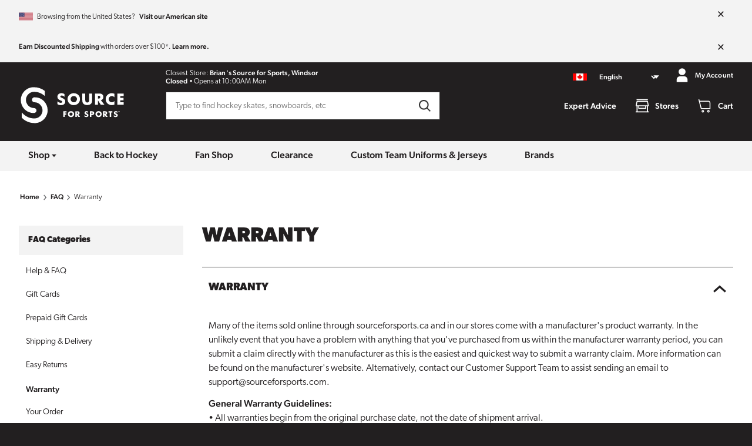

--- FILE ---
content_type: text/html; charset=utf-8
request_url: https://www.sourceforsports.ca/pages/warranty
body_size: 34373
content:
<!DOCTYPE html>
<html class="no-js supports-no-cookies"
      lang="en-CA">
<head>
    <meta charset="utf-8">
<meta http-equiv="X-UA-Compatible" content="IE=edge">
<meta name="viewport" content="width=device-width,initial-scale=1">
<meta name="theme-color" content="#221F20">
<meta name="description" content="Shop Sports Equipment Online At Source for Sports, Canada&#39;s Largest Locally Owned Sporting Goods Stores. We Carry The Best Brands At Competitive Prices.">
<meta property="og:site_name" content="Source for Sports">
<meta property="og:url" content="https://www.sourceforsports.ca/pages/warranty">
<meta property="og:title" content="Warranty">
<meta property="og:type" content="website">
<meta property="og:description" content="Shop Sports Equipment Online At Source for Sports, Canada&#39;s Largest Locally Owned Sporting Goods Stores. We Carry The Best Brands At Competitive Prices."><meta property="og:image" content="http://www.sourceforsports.ca/cdn/shop/files/logo-source-for-sports-social-share.jpg?v=1660787707">
    <meta property="og:image:secure_url" content="https://www.sourceforsports.ca/cdn/shop/files/logo-source-for-sports-social-share.jpg?v=1660787707">
    <meta property="og:image:width" content="1200">
    <meta property="og:image:height" content="628"><meta name="twitter:card" content="summary_large_image">
<meta name="twitter:title" content="Warranty">
<meta name="twitter:description" content="Shop Sports Equipment Online At Source for Sports, Canada&#39;s Largest Locally Owned Sporting Goods Stores. We Carry The Best Brands At Competitive Prices.">
<meta name="google-site-verification" content="goHzhJ3AqP3vTunv8VvZ31A4QU8FOV7nynOpphMZbvs"/><link rel="canonical" href="https://www.sourceforsports.ca/pages/warranty"><link rel="alternate" hreflang="x-default" href="https://www.sourceforsports.ca/pages/warranty">
        <link rel="alternate" hreflang="en-US"
              href="https://www.sourceforhockey.com/pages/warranty"><link rel="shortcut icon" href="//www.sourceforsports.ca/cdn/shop/t/126/assets/favicon_16x16.png?v=144846190599130333821768491191" sizes="16x16" type="image/png">
<link rel="shortcut icon" href="//www.sourceforsports.ca/cdn/shop/t/126/assets/favicon_32x32.png?v=144846190599130333821768491191" sizes="32x32" type="image/png">
<link rel="shortcut icon" href="//www.sourceforsports.ca/cdn/shop/t/126/assets/favicon_96x96.png?v=144846190599130333821768491191" sizes="96x96" type="image/png">
<link rel="apple-touch-icon" href="//www.sourceforsports.ca/cdn/shop/t/126/assets/favicon_180x180.png?v=144846190599130333821768491191">

<title>Warranty | Source for Sports</title>
    

    <script>window.performance && window.performance.mark && window.performance.mark('shopify.content_for_header.start');</script><meta name="facebook-domain-verification" content="tdwr8ve6dx6du2at23dmd9q011t21f">
<meta id="shopify-digital-wallet" name="shopify-digital-wallet" content="/50588385453/digital_wallets/dialog">
<meta name="shopify-checkout-api-token" content="0ed703fa6f0edf2434c9c9422c144ae0">
<link rel="alternate" hreflang="x-default" href="https://www.sourceforsports.ca/pages/warranty">
<link rel="alternate" hreflang="en-CA" href="https://www.sourceforsports.ca/pages/warranty">
<link rel="alternate" hreflang="fr-CA" href="https://www.sourceforsports.ca/fr/pages/warranty">
<script async="async" src="/checkouts/internal/preloads.js?locale=en-CA"></script>
<link rel="preconnect" href="https://shop.app" crossorigin="anonymous">
<script async="async" src="https://shop.app/checkouts/internal/preloads.js?locale=en-CA&shop_id=50588385453" crossorigin="anonymous"></script>
<script id="apple-pay-shop-capabilities" type="application/json">{"shopId":50588385453,"countryCode":"CA","currencyCode":"CAD","merchantCapabilities":["supports3DS"],"merchantId":"gid:\/\/shopify\/Shop\/50588385453","merchantName":"Source for Sports","requiredBillingContactFields":["postalAddress","email","phone"],"requiredShippingContactFields":["postalAddress","email","phone"],"shippingType":"shipping","supportedNetworks":["visa","masterCard","interac"],"total":{"type":"pending","label":"Source for Sports","amount":"1.00"},"shopifyPaymentsEnabled":true,"supportsSubscriptions":true}</script>
<script id="shopify-features" type="application/json">{"accessToken":"0ed703fa6f0edf2434c9c9422c144ae0","betas":["rich-media-storefront-analytics"],"domain":"www.sourceforsports.ca","predictiveSearch":true,"shopId":50588385453,"locale":"en"}</script>
<script>var Shopify = Shopify || {};
Shopify.shop = "sourceforsports-ca.myshopify.com";
Shopify.locale = "en";
Shopify.currency = {"active":"CAD","rate":"1.0"};
Shopify.country = "CA";
Shopify.theme = {"name":"2.0.16","id":151611441325,"schema_name":null,"schema_version":null,"theme_store_id":null,"role":"main"};
Shopify.theme.handle = "null";
Shopify.theme.style = {"id":null,"handle":null};
Shopify.cdnHost = "www.sourceforsports.ca/cdn";
Shopify.routes = Shopify.routes || {};
Shopify.routes.root = "/";</script>
<script type="module">!function(o){(o.Shopify=o.Shopify||{}).modules=!0}(window);</script>
<script>!function(o){function n(){var o=[];function n(){o.push(Array.prototype.slice.apply(arguments))}return n.q=o,n}var t=o.Shopify=o.Shopify||{};t.loadFeatures=n(),t.autoloadFeatures=n()}(window);</script>
<script>
  window.ShopifyPay = window.ShopifyPay || {};
  window.ShopifyPay.apiHost = "shop.app\/pay";
  window.ShopifyPay.redirectState = null;
</script>
<script id="shop-js-analytics" type="application/json">{"pageType":"page"}</script>
<script defer="defer" async type="module" src="//www.sourceforsports.ca/cdn/shopifycloud/shop-js/modules/v2/client.init-shop-cart-sync_BT-GjEfc.en.esm.js"></script>
<script defer="defer" async type="module" src="//www.sourceforsports.ca/cdn/shopifycloud/shop-js/modules/v2/chunk.common_D58fp_Oc.esm.js"></script>
<script defer="defer" async type="module" src="//www.sourceforsports.ca/cdn/shopifycloud/shop-js/modules/v2/chunk.modal_xMitdFEc.esm.js"></script>
<script type="module">
  await import("//www.sourceforsports.ca/cdn/shopifycloud/shop-js/modules/v2/client.init-shop-cart-sync_BT-GjEfc.en.esm.js");
await import("//www.sourceforsports.ca/cdn/shopifycloud/shop-js/modules/v2/chunk.common_D58fp_Oc.esm.js");
await import("//www.sourceforsports.ca/cdn/shopifycloud/shop-js/modules/v2/chunk.modal_xMitdFEc.esm.js");

  window.Shopify.SignInWithShop?.initShopCartSync?.({"fedCMEnabled":true,"windoidEnabled":true});

</script>
<script>
  window.Shopify = window.Shopify || {};
  if (!window.Shopify.featureAssets) window.Shopify.featureAssets = {};
  window.Shopify.featureAssets['shop-js'] = {"shop-cart-sync":["modules/v2/client.shop-cart-sync_DZOKe7Ll.en.esm.js","modules/v2/chunk.common_D58fp_Oc.esm.js","modules/v2/chunk.modal_xMitdFEc.esm.js"],"init-fed-cm":["modules/v2/client.init-fed-cm_B6oLuCjv.en.esm.js","modules/v2/chunk.common_D58fp_Oc.esm.js","modules/v2/chunk.modal_xMitdFEc.esm.js"],"shop-cash-offers":["modules/v2/client.shop-cash-offers_D2sdYoxE.en.esm.js","modules/v2/chunk.common_D58fp_Oc.esm.js","modules/v2/chunk.modal_xMitdFEc.esm.js"],"shop-login-button":["modules/v2/client.shop-login-button_QeVjl5Y3.en.esm.js","modules/v2/chunk.common_D58fp_Oc.esm.js","modules/v2/chunk.modal_xMitdFEc.esm.js"],"pay-button":["modules/v2/client.pay-button_DXTOsIq6.en.esm.js","modules/v2/chunk.common_D58fp_Oc.esm.js","modules/v2/chunk.modal_xMitdFEc.esm.js"],"shop-button":["modules/v2/client.shop-button_DQZHx9pm.en.esm.js","modules/v2/chunk.common_D58fp_Oc.esm.js","modules/v2/chunk.modal_xMitdFEc.esm.js"],"avatar":["modules/v2/client.avatar_BTnouDA3.en.esm.js"],"init-windoid":["modules/v2/client.init-windoid_CR1B-cfM.en.esm.js","modules/v2/chunk.common_D58fp_Oc.esm.js","modules/v2/chunk.modal_xMitdFEc.esm.js"],"init-shop-for-new-customer-accounts":["modules/v2/client.init-shop-for-new-customer-accounts_C_vY_xzh.en.esm.js","modules/v2/client.shop-login-button_QeVjl5Y3.en.esm.js","modules/v2/chunk.common_D58fp_Oc.esm.js","modules/v2/chunk.modal_xMitdFEc.esm.js"],"init-shop-email-lookup-coordinator":["modules/v2/client.init-shop-email-lookup-coordinator_BI7n9ZSv.en.esm.js","modules/v2/chunk.common_D58fp_Oc.esm.js","modules/v2/chunk.modal_xMitdFEc.esm.js"],"init-shop-cart-sync":["modules/v2/client.init-shop-cart-sync_BT-GjEfc.en.esm.js","modules/v2/chunk.common_D58fp_Oc.esm.js","modules/v2/chunk.modal_xMitdFEc.esm.js"],"shop-toast-manager":["modules/v2/client.shop-toast-manager_DiYdP3xc.en.esm.js","modules/v2/chunk.common_D58fp_Oc.esm.js","modules/v2/chunk.modal_xMitdFEc.esm.js"],"init-customer-accounts":["modules/v2/client.init-customer-accounts_D9ZNqS-Q.en.esm.js","modules/v2/client.shop-login-button_QeVjl5Y3.en.esm.js","modules/v2/chunk.common_D58fp_Oc.esm.js","modules/v2/chunk.modal_xMitdFEc.esm.js"],"init-customer-accounts-sign-up":["modules/v2/client.init-customer-accounts-sign-up_iGw4briv.en.esm.js","modules/v2/client.shop-login-button_QeVjl5Y3.en.esm.js","modules/v2/chunk.common_D58fp_Oc.esm.js","modules/v2/chunk.modal_xMitdFEc.esm.js"],"shop-follow-button":["modules/v2/client.shop-follow-button_CqMgW2wH.en.esm.js","modules/v2/chunk.common_D58fp_Oc.esm.js","modules/v2/chunk.modal_xMitdFEc.esm.js"],"checkout-modal":["modules/v2/client.checkout-modal_xHeaAweL.en.esm.js","modules/v2/chunk.common_D58fp_Oc.esm.js","modules/v2/chunk.modal_xMitdFEc.esm.js"],"shop-login":["modules/v2/client.shop-login_D91U-Q7h.en.esm.js","modules/v2/chunk.common_D58fp_Oc.esm.js","modules/v2/chunk.modal_xMitdFEc.esm.js"],"lead-capture":["modules/v2/client.lead-capture_BJmE1dJe.en.esm.js","modules/v2/chunk.common_D58fp_Oc.esm.js","modules/v2/chunk.modal_xMitdFEc.esm.js"],"payment-terms":["modules/v2/client.payment-terms_Ci9AEqFq.en.esm.js","modules/v2/chunk.common_D58fp_Oc.esm.js","modules/v2/chunk.modal_xMitdFEc.esm.js"]};
</script>
<script id="__st">var __st={"a":50588385453,"offset":-18000,"reqid":"f186e084-3656-4d2e-b839-30ced8c655cd-1769301590","pageurl":"www.sourceforsports.ca\/pages\/warranty","s":"pages-82625822893","u":"00c5e81b8e47","p":"page","rtyp":"page","rid":82625822893};</script>
<script>window.ShopifyPaypalV4VisibilityTracking = true;</script>
<script id="captcha-bootstrap">!function(){'use strict';const t='contact',e='account',n='new_comment',o=[[t,t],['blogs',n],['comments',n],[t,'customer']],c=[[e,'customer_login'],[e,'guest_login'],[e,'recover_customer_password'],[e,'create_customer']],r=t=>t.map((([t,e])=>`form[action*='/${t}']:not([data-nocaptcha='true']) input[name='form_type'][value='${e}']`)).join(','),a=t=>()=>t?[...document.querySelectorAll(t)].map((t=>t.form)):[];function s(){const t=[...o],e=r(t);return a(e)}const i='password',u='form_key',d=['recaptcha-v3-token','g-recaptcha-response','h-captcha-response',i],f=()=>{try{return window.sessionStorage}catch{return}},m='__shopify_v',_=t=>t.elements[u];function p(t,e,n=!1){try{const o=window.sessionStorage,c=JSON.parse(o.getItem(e)),{data:r}=function(t){const{data:e,action:n}=t;return t[m]||n?{data:e,action:n}:{data:t,action:n}}(c);for(const[e,n]of Object.entries(r))t.elements[e]&&(t.elements[e].value=n);n&&o.removeItem(e)}catch(o){console.error('form repopulation failed',{error:o})}}const l='form_type',E='cptcha';function T(t){t.dataset[E]=!0}const w=window,h=w.document,L='Shopify',v='ce_forms',y='captcha';let A=!1;((t,e)=>{const n=(g='f06e6c50-85a8-45c8-87d0-21a2b65856fe',I='https://cdn.shopify.com/shopifycloud/storefront-forms-hcaptcha/ce_storefront_forms_captcha_hcaptcha.v1.5.2.iife.js',D={infoText:'Protected by hCaptcha',privacyText:'Privacy',termsText:'Terms'},(t,e,n)=>{const o=w[L][v],c=o.bindForm;if(c)return c(t,g,e,D).then(n);var r;o.q.push([[t,g,e,D],n]),r=I,A||(h.body.append(Object.assign(h.createElement('script'),{id:'captcha-provider',async:!0,src:r})),A=!0)});var g,I,D;w[L]=w[L]||{},w[L][v]=w[L][v]||{},w[L][v].q=[],w[L][y]=w[L][y]||{},w[L][y].protect=function(t,e){n(t,void 0,e),T(t)},Object.freeze(w[L][y]),function(t,e,n,w,h,L){const[v,y,A,g]=function(t,e,n){const i=e?o:[],u=t?c:[],d=[...i,...u],f=r(d),m=r(i),_=r(d.filter((([t,e])=>n.includes(e))));return[a(f),a(m),a(_),s()]}(w,h,L),I=t=>{const e=t.target;return e instanceof HTMLFormElement?e:e&&e.form},D=t=>v().includes(t);t.addEventListener('submit',(t=>{const e=I(t);if(!e)return;const n=D(e)&&!e.dataset.hcaptchaBound&&!e.dataset.recaptchaBound,o=_(e),c=g().includes(e)&&(!o||!o.value);(n||c)&&t.preventDefault(),c&&!n&&(function(t){try{if(!f())return;!function(t){const e=f();if(!e)return;const n=_(t);if(!n)return;const o=n.value;o&&e.removeItem(o)}(t);const e=Array.from(Array(32),(()=>Math.random().toString(36)[2])).join('');!function(t,e){_(t)||t.append(Object.assign(document.createElement('input'),{type:'hidden',name:u})),t.elements[u].value=e}(t,e),function(t,e){const n=f();if(!n)return;const o=[...t.querySelectorAll(`input[type='${i}']`)].map((({name:t})=>t)),c=[...d,...o],r={};for(const[a,s]of new FormData(t).entries())c.includes(a)||(r[a]=s);n.setItem(e,JSON.stringify({[m]:1,action:t.action,data:r}))}(t,e)}catch(e){console.error('failed to persist form',e)}}(e),e.submit())}));const S=(t,e)=>{t&&!t.dataset[E]&&(n(t,e.some((e=>e===t))),T(t))};for(const o of['focusin','change'])t.addEventListener(o,(t=>{const e=I(t);D(e)&&S(e,y())}));const B=e.get('form_key'),M=e.get(l),P=B&&M;t.addEventListener('DOMContentLoaded',(()=>{const t=y();if(P)for(const e of t)e.elements[l].value===M&&p(e,B);[...new Set([...A(),...v().filter((t=>'true'===t.dataset.shopifyCaptcha))])].forEach((e=>S(e,t)))}))}(h,new URLSearchParams(w.location.search),n,t,e,['guest_login'])})(!0,!0)}();</script>
<script integrity="sha256-4kQ18oKyAcykRKYeNunJcIwy7WH5gtpwJnB7kiuLZ1E=" data-source-attribution="shopify.loadfeatures" defer="defer" src="//www.sourceforsports.ca/cdn/shopifycloud/storefront/assets/storefront/load_feature-a0a9edcb.js" crossorigin="anonymous"></script>
<script crossorigin="anonymous" defer="defer" src="//www.sourceforsports.ca/cdn/shopifycloud/storefront/assets/shopify_pay/storefront-65b4c6d7.js?v=20250812"></script>
<script data-source-attribution="shopify.dynamic_checkout.dynamic.init">var Shopify=Shopify||{};Shopify.PaymentButton=Shopify.PaymentButton||{isStorefrontPortableWallets:!0,init:function(){window.Shopify.PaymentButton.init=function(){};var t=document.createElement("script");t.src="https://www.sourceforsports.ca/cdn/shopifycloud/portable-wallets/latest/portable-wallets.en.js",t.type="module",document.head.appendChild(t)}};
</script>
<script data-source-attribution="shopify.dynamic_checkout.buyer_consent">
  function portableWalletsHideBuyerConsent(e){var t=document.getElementById("shopify-buyer-consent"),n=document.getElementById("shopify-subscription-policy-button");t&&n&&(t.classList.add("hidden"),t.setAttribute("aria-hidden","true"),n.removeEventListener("click",e))}function portableWalletsShowBuyerConsent(e){var t=document.getElementById("shopify-buyer-consent"),n=document.getElementById("shopify-subscription-policy-button");t&&n&&(t.classList.remove("hidden"),t.removeAttribute("aria-hidden"),n.addEventListener("click",e))}window.Shopify?.PaymentButton&&(window.Shopify.PaymentButton.hideBuyerConsent=portableWalletsHideBuyerConsent,window.Shopify.PaymentButton.showBuyerConsent=portableWalletsShowBuyerConsent);
</script>
<script data-source-attribution="shopify.dynamic_checkout.cart.bootstrap">document.addEventListener("DOMContentLoaded",(function(){function t(){return document.querySelector("shopify-accelerated-checkout-cart, shopify-accelerated-checkout")}if(t())Shopify.PaymentButton.init();else{new MutationObserver((function(e,n){t()&&(Shopify.PaymentButton.init(),n.disconnect())})).observe(document.body,{childList:!0,subtree:!0})}}));
</script>
<script id='scb4127' type='text/javascript' async='' src='https://www.sourceforsports.ca/cdn/shopifycloud/privacy-banner/storefront-banner.js'></script><link id="shopify-accelerated-checkout-styles" rel="stylesheet" media="screen" href="https://www.sourceforsports.ca/cdn/shopifycloud/portable-wallets/latest/accelerated-checkout-backwards-compat.css" crossorigin="anonymous">
<style id="shopify-accelerated-checkout-cart">
        #shopify-buyer-consent {
  margin-top: 1em;
  display: inline-block;
  width: 100%;
}

#shopify-buyer-consent.hidden {
  display: none;
}

#shopify-subscription-policy-button {
  background: none;
  border: none;
  padding: 0;
  text-decoration: underline;
  font-size: inherit;
  cursor: pointer;
}

#shopify-subscription-policy-button::before {
  box-shadow: none;
}

      </style>

<script>window.performance && window.performance.mark && window.performance.mark('shopify.content_for_header.end');</script>
    

<script>
  window.impressions = window.impressions || []
  window.dataLayer = window.dataLayer || [];

  function impressionClick(index) {
    dataLayer.push({ ecommerce: null });
    dataLayer.push({
      'event': 'select_item',
      'ecommerce': {
        'items': [window.impressions[parseInt(index)]]
      }
    });
  }

  (function (w, d, s, l, i) {
    w[l] = w[l] || [];
    w[l].push({
      'gtm.start':
          new Date().getTime(), event: 'gtm.js'
    });
    var f = d.getElementsByTagName(s)[0],
        j = d.createElement(s), dl = l != 'dataLayer' ? '&l=' + l : '';
    j.async = true;
    j.src =
        'https://www.googletagmanager.com/gtm.js?id=' + i + dl;
    f.parentNode.insertBefore(j, f);
  })(window, document, 'script', 'dataLayer', 'GTM-WVR3JLN');

  window.fileUrlPrefix = "https://www.sourceforsports.ca/cdn/shop/files/"
  document.documentElement.className = document.documentElement.className.replace('no-js', 'js');

  window.storefront_token = "95fce881bae9612e3b1fc1a22f0fa08d"

  window.customer = {
    id: "",
    first: "",
    last: "",
    email: "",
  }

  dataLayer.push({
    "site_id": "source_for_sports",
    "page_type": "page",
    "page_subtype": "faq"
  })

  

  window.consentStatus = null
  try {
    window.consentStatus = sessionStorage.getItem('marketing-consent')
  } catch {}

  if (window.consentStatus === null) {
    window.Shopify.loadFeatures(
        [
          { name: 'consent-tracking-api', version: '0.1' },
        ],
        error => {
          if (error) {
            console.log("Error loading consent-tracking-api: ", error);
          } else {
            if (window.Shopify.customerPrivacy && window.Shopify.customerPrivacy.analyticsProcessingAllowed() && window.Shopify.customerPrivacy.marketingAllowed()){
              window.consentStatus = '1'
            } else {
              window.consentStatus = '0'
            }
            try {
              sessionStorage.setItem('marketing-consent', window.consentStatus)
            } catch {
            }
          }
        },
    );

    document.addEventListener("visitorConsentCollected",
        (event) => {
          if (event.marketingAllowed && event.analyticsAllowed) {
            window.consentStatus = '1'
            window.dataLayer.push({event: "accept_consent"})
          } else {
            window.consentStatus = '0'
          }
          try {
            sessionStorage.setItem('marketing-consent', window.consentStatus)
          } catch {
          }
        }
    );
  }

</script>



    <link rel="preload" href="//www.sourceforsports.ca/cdn/shop/t/126/assets/style.css?v=177502626004191791681768491191" as="style">
    <link rel="preload" href="https://use.typekit.net/tuq3bgx.css" as="style">
    <script src="//www.sourceforsports.ca/cdn/shop/t/126/assets/main.bundle.min.js?v=42644948975214260381768491191" crossorigin="anonymous" type="module"></script>
    <link rel="stylesheet" href="//www.sourceforsports.ca/cdn/shop/t/126/assets/style.css?v=177502626004191791681768491191">
    <link rel="stylesheet" href="https://use.typekit.net/tuq3bgx.css">
<link href="https://monorail-edge.shopifysvc.com" rel="dns-prefetch">
<script>(function(){if ("sendBeacon" in navigator && "performance" in window) {try {var session_token_from_headers = performance.getEntriesByType('navigation')[0].serverTiming.find(x => x.name == '_s').description;} catch {var session_token_from_headers = undefined;}var session_cookie_matches = document.cookie.match(/_shopify_s=([^;]*)/);var session_token_from_cookie = session_cookie_matches && session_cookie_matches.length === 2 ? session_cookie_matches[1] : "";var session_token = session_token_from_headers || session_token_from_cookie || "";function handle_abandonment_event(e) {var entries = performance.getEntries().filter(function(entry) {return /monorail-edge.shopifysvc.com/.test(entry.name);});if (!window.abandonment_tracked && entries.length === 0) {window.abandonment_tracked = true;var currentMs = Date.now();var navigation_start = performance.timing.navigationStart;var payload = {shop_id: 50588385453,url: window.location.href,navigation_start,duration: currentMs - navigation_start,session_token,page_type: "page"};window.navigator.sendBeacon("https://monorail-edge.shopifysvc.com/v1/produce", JSON.stringify({schema_id: "online_store_buyer_site_abandonment/1.1",payload: payload,metadata: {event_created_at_ms: currentMs,event_sent_at_ms: currentMs}}));}}window.addEventListener('pagehide', handle_abandonment_event);}}());</script>
<script id="web-pixels-manager-setup">(function e(e,d,r,n,o){if(void 0===o&&(o={}),!Boolean(null===(a=null===(i=window.Shopify)||void 0===i?void 0:i.analytics)||void 0===a?void 0:a.replayQueue)){var i,a;window.Shopify=window.Shopify||{};var t=window.Shopify;t.analytics=t.analytics||{};var s=t.analytics;s.replayQueue=[],s.publish=function(e,d,r){return s.replayQueue.push([e,d,r]),!0};try{self.performance.mark("wpm:start")}catch(e){}var l=function(){var e={modern:/Edge?\/(1{2}[4-9]|1[2-9]\d|[2-9]\d{2}|\d{4,})\.\d+(\.\d+|)|Firefox\/(1{2}[4-9]|1[2-9]\d|[2-9]\d{2}|\d{4,})\.\d+(\.\d+|)|Chrom(ium|e)\/(9{2}|\d{3,})\.\d+(\.\d+|)|(Maci|X1{2}).+ Version\/(15\.\d+|(1[6-9]|[2-9]\d|\d{3,})\.\d+)([,.]\d+|)( \(\w+\)|)( Mobile\/\w+|) Safari\/|Chrome.+OPR\/(9{2}|\d{3,})\.\d+\.\d+|(CPU[ +]OS|iPhone[ +]OS|CPU[ +]iPhone|CPU IPhone OS|CPU iPad OS)[ +]+(15[._]\d+|(1[6-9]|[2-9]\d|\d{3,})[._]\d+)([._]\d+|)|Android:?[ /-](13[3-9]|1[4-9]\d|[2-9]\d{2}|\d{4,})(\.\d+|)(\.\d+|)|Android.+Firefox\/(13[5-9]|1[4-9]\d|[2-9]\d{2}|\d{4,})\.\d+(\.\d+|)|Android.+Chrom(ium|e)\/(13[3-9]|1[4-9]\d|[2-9]\d{2}|\d{4,})\.\d+(\.\d+|)|SamsungBrowser\/([2-9]\d|\d{3,})\.\d+/,legacy:/Edge?\/(1[6-9]|[2-9]\d|\d{3,})\.\d+(\.\d+|)|Firefox\/(5[4-9]|[6-9]\d|\d{3,})\.\d+(\.\d+|)|Chrom(ium|e)\/(5[1-9]|[6-9]\d|\d{3,})\.\d+(\.\d+|)([\d.]+$|.*Safari\/(?![\d.]+ Edge\/[\d.]+$))|(Maci|X1{2}).+ Version\/(10\.\d+|(1[1-9]|[2-9]\d|\d{3,})\.\d+)([,.]\d+|)( \(\w+\)|)( Mobile\/\w+|) Safari\/|Chrome.+OPR\/(3[89]|[4-9]\d|\d{3,})\.\d+\.\d+|(CPU[ +]OS|iPhone[ +]OS|CPU[ +]iPhone|CPU IPhone OS|CPU iPad OS)[ +]+(10[._]\d+|(1[1-9]|[2-9]\d|\d{3,})[._]\d+)([._]\d+|)|Android:?[ /-](13[3-9]|1[4-9]\d|[2-9]\d{2}|\d{4,})(\.\d+|)(\.\d+|)|Mobile Safari.+OPR\/([89]\d|\d{3,})\.\d+\.\d+|Android.+Firefox\/(13[5-9]|1[4-9]\d|[2-9]\d{2}|\d{4,})\.\d+(\.\d+|)|Android.+Chrom(ium|e)\/(13[3-9]|1[4-9]\d|[2-9]\d{2}|\d{4,})\.\d+(\.\d+|)|Android.+(UC? ?Browser|UCWEB|U3)[ /]?(15\.([5-9]|\d{2,})|(1[6-9]|[2-9]\d|\d{3,})\.\d+)\.\d+|SamsungBrowser\/(5\.\d+|([6-9]|\d{2,})\.\d+)|Android.+MQ{2}Browser\/(14(\.(9|\d{2,})|)|(1[5-9]|[2-9]\d|\d{3,})(\.\d+|))(\.\d+|)|K[Aa][Ii]OS\/(3\.\d+|([4-9]|\d{2,})\.\d+)(\.\d+|)/},d=e.modern,r=e.legacy,n=navigator.userAgent;return n.match(d)?"modern":n.match(r)?"legacy":"unknown"}(),u="modern"===l?"modern":"legacy",c=(null!=n?n:{modern:"",legacy:""})[u],f=function(e){return[e.baseUrl,"/wpm","/b",e.hashVersion,"modern"===e.buildTarget?"m":"l",".js"].join("")}({baseUrl:d,hashVersion:r,buildTarget:u}),m=function(e){var d=e.version,r=e.bundleTarget,n=e.surface,o=e.pageUrl,i=e.monorailEndpoint;return{emit:function(e){var a=e.status,t=e.errorMsg,s=(new Date).getTime(),l=JSON.stringify({metadata:{event_sent_at_ms:s},events:[{schema_id:"web_pixels_manager_load/3.1",payload:{version:d,bundle_target:r,page_url:o,status:a,surface:n,error_msg:t},metadata:{event_created_at_ms:s}}]});if(!i)return console&&console.warn&&console.warn("[Web Pixels Manager] No Monorail endpoint provided, skipping logging."),!1;try{return self.navigator.sendBeacon.bind(self.navigator)(i,l)}catch(e){}var u=new XMLHttpRequest;try{return u.open("POST",i,!0),u.setRequestHeader("Content-Type","text/plain"),u.send(l),!0}catch(e){return console&&console.warn&&console.warn("[Web Pixels Manager] Got an unhandled error while logging to Monorail."),!1}}}}({version:r,bundleTarget:l,surface:e.surface,pageUrl:self.location.href,monorailEndpoint:e.monorailEndpoint});try{o.browserTarget=l,function(e){var d=e.src,r=e.async,n=void 0===r||r,o=e.onload,i=e.onerror,a=e.sri,t=e.scriptDataAttributes,s=void 0===t?{}:t,l=document.createElement("script"),u=document.querySelector("head"),c=document.querySelector("body");if(l.async=n,l.src=d,a&&(l.integrity=a,l.crossOrigin="anonymous"),s)for(var f in s)if(Object.prototype.hasOwnProperty.call(s,f))try{l.dataset[f]=s[f]}catch(e){}if(o&&l.addEventListener("load",o),i&&l.addEventListener("error",i),u)u.appendChild(l);else{if(!c)throw new Error("Did not find a head or body element to append the script");c.appendChild(l)}}({src:f,async:!0,onload:function(){if(!function(){var e,d;return Boolean(null===(d=null===(e=window.Shopify)||void 0===e?void 0:e.analytics)||void 0===d?void 0:d.initialized)}()){var d=window.webPixelsManager.init(e)||void 0;if(d){var r=window.Shopify.analytics;r.replayQueue.forEach((function(e){var r=e[0],n=e[1],o=e[2];d.publishCustomEvent(r,n,o)})),r.replayQueue=[],r.publish=d.publishCustomEvent,r.visitor=d.visitor,r.initialized=!0}}},onerror:function(){return m.emit({status:"failed",errorMsg:"".concat(f," has failed to load")})},sri:function(e){var d=/^sha384-[A-Za-z0-9+/=]+$/;return"string"==typeof e&&d.test(e)}(c)?c:"",scriptDataAttributes:o}),m.emit({status:"loading"})}catch(e){m.emit({status:"failed",errorMsg:(null==e?void 0:e.message)||"Unknown error"})}}})({shopId: 50588385453,storefrontBaseUrl: "https://www.sourceforsports.ca",extensionsBaseUrl: "https://extensions.shopifycdn.com/cdn/shopifycloud/web-pixels-manager",monorailEndpoint: "https://monorail-edge.shopifysvc.com/unstable/produce_batch",surface: "storefront-renderer",enabledBetaFlags: ["2dca8a86"],webPixelsConfigList: [{"id":"852394157","configuration":"{\"eventMapping\":\"{\\\"conversion\\\":{\\\"page_viewed\\\":\\\"4xDS5XiXLOZzbx0BP0nXl3\\\",\\\"product_viewed\\\":\\\"7b2TaX9BXcwigcldiK7u05\\\",\\\"product_added_to_cart\\\":\\\"ScK4pfuF6JVUfKLEWe2yaR\\\",\\\"checkout_started\\\":\\\"wbFXJeTR7xdDajDlsb11uu\\\",\\\"payment_info_submitted\\\":\\\"mpR2M2NrjuPqbAjXYgJoR4\\\",\\\"checkout_completed\\\":\\\"fxR4RXzi9TkDqWLmaRrd2G\\\",\\\"search_submitted\\\":\\\"w8hxZYwimnYxYObzjKH8T4\\\",\\\"collection_viewed\\\":\\\"yTAoG4YhLq4xatr5vdicXh\\\"},\\\"events\\\":{\\\"page_viewed\\\":\\\"v9Bwm2WUHW9az1Zsd86reL\\\",\\\"product_viewed\\\":\\\"dFUXmY6lpPkvkwnby2fq5C\\\",\\\"product_added_to_cart\\\":\\\"Gb1XtXDwjcL8mgq2uAdBAi\\\",\\\"checkout_started\\\":\\\"poCzoEqln6tcOkGk9QPxxR\\\",\\\"payment_info_submitted\\\":\\\"DLQfYEYXLJ5FI627oRpyzk\\\",\\\"checkout_completed\\\":\\\"I75MDZmoootvqUAeznfnz3\\\",\\\"search_submitted\\\":\\\"GzDMK3xumJDkGyuNoa1Hbh\\\",\\\"collection_viewed\\\":\\\"0hnxsAN2MgIH7dx8tI0XDX\\\"}}\",\"shopId\":\"gid:\/\/shopify\/Shop\/50588385453\"}","eventPayloadVersion":"v1","runtimeContext":"STRICT","scriptVersion":"366b3a9010347d184560eaf557f14210","type":"APP","apiClientId":81768316929,"privacyPurposes":["SALE_OF_DATA"],"dataSharingAdjustments":{"protectedCustomerApprovalScopes":["read_customer_address","read_customer_email","read_customer_name","read_customer_personal_data","read_customer_phone"]}},{"id":"240156845","configuration":"{\"pixel_id\":\"613672250577699\",\"pixel_type\":\"facebook_pixel\",\"metaapp_system_user_token\":\"-\"}","eventPayloadVersion":"v1","runtimeContext":"OPEN","scriptVersion":"ca16bc87fe92b6042fbaa3acc2fbdaa6","type":"APP","apiClientId":2329312,"privacyPurposes":["ANALYTICS","MARKETING","SALE_OF_DATA"],"dataSharingAdjustments":{"protectedCustomerApprovalScopes":["read_customer_address","read_customer_email","read_customer_name","read_customer_personal_data","read_customer_phone"]}},{"id":"111837357","configuration":"{\"tagID\":\"2613962106697\"}","eventPayloadVersion":"v1","runtimeContext":"STRICT","scriptVersion":"18031546ee651571ed29edbe71a3550b","type":"APP","apiClientId":3009811,"privacyPurposes":["ANALYTICS","MARKETING","SALE_OF_DATA"],"dataSharingAdjustments":{"protectedCustomerApprovalScopes":["read_customer_address","read_customer_email","read_customer_name","read_customer_personal_data","read_customer_phone"]}},{"id":"13336749","eventPayloadVersion":"1","runtimeContext":"LAX","scriptVersion":"9","type":"CUSTOM","privacyPurposes":["ANALYTICS","MARKETING","SALE_OF_DATA"],"name":"Google Checkout Tracking"},{"id":"13598893","eventPayloadVersion":"1","runtimeContext":"LAX","scriptVersion":"1","type":"CUSTOM","privacyPurposes":["ANALYTICS","MARKETING","SALE_OF_DATA"],"name":"Stack Adapt Tracking"},{"id":"58228909","eventPayloadVersion":"1","runtimeContext":"LAX","scriptVersion":"1","type":"CUSTOM","privacyPurposes":["ANALYTICS","MARKETING","SALE_OF_DATA"],"name":"Reddit Pixel"},{"id":"140443821","eventPayloadVersion":"1","runtimeContext":"LAX","scriptVersion":"1","type":"CUSTOM","privacyPurposes":["ANALYTICS","MARKETING","SALE_OF_DATA"],"name":"Google Tag Manager - LoKnow"},{"id":"shopify-app-pixel","configuration":"{}","eventPayloadVersion":"v1","runtimeContext":"STRICT","scriptVersion":"0450","apiClientId":"shopify-pixel","type":"APP","privacyPurposes":["ANALYTICS","MARKETING"]},{"id":"shopify-custom-pixel","eventPayloadVersion":"v1","runtimeContext":"LAX","scriptVersion":"0450","apiClientId":"shopify-pixel","type":"CUSTOM","privacyPurposes":["ANALYTICS","MARKETING"]}],isMerchantRequest: false,initData: {"shop":{"name":"Source for Sports","paymentSettings":{"currencyCode":"CAD"},"myshopifyDomain":"sourceforsports-ca.myshopify.com","countryCode":"CA","storefrontUrl":"https:\/\/www.sourceforsports.ca"},"customer":null,"cart":null,"checkout":null,"productVariants":[],"purchasingCompany":null},},"https://www.sourceforsports.ca/cdn","fcfee988w5aeb613cpc8e4bc33m6693e112",{"modern":"","legacy":""},{"shopId":"50588385453","storefrontBaseUrl":"https:\/\/www.sourceforsports.ca","extensionBaseUrl":"https:\/\/extensions.shopifycdn.com\/cdn\/shopifycloud\/web-pixels-manager","surface":"storefront-renderer","enabledBetaFlags":"[\"2dca8a86\"]","isMerchantRequest":"false","hashVersion":"fcfee988w5aeb613cpc8e4bc33m6693e112","publish":"custom","events":"[[\"page_viewed\",{}]]"});</script><script>
  window.ShopifyAnalytics = window.ShopifyAnalytics || {};
  window.ShopifyAnalytics.meta = window.ShopifyAnalytics.meta || {};
  window.ShopifyAnalytics.meta.currency = 'CAD';
  var meta = {"page":{"pageType":"page","resourceType":"page","resourceId":82625822893,"requestId":"f186e084-3656-4d2e-b839-30ced8c655cd-1769301590"}};
  for (var attr in meta) {
    window.ShopifyAnalytics.meta[attr] = meta[attr];
  }
</script>
<script class="analytics">
  (function () {
    var customDocumentWrite = function(content) {
      var jquery = null;

      if (window.jQuery) {
        jquery = window.jQuery;
      } else if (window.Checkout && window.Checkout.$) {
        jquery = window.Checkout.$;
      }

      if (jquery) {
        jquery('body').append(content);
      }
    };

    var hasLoggedConversion = function(token) {
      if (token) {
        return document.cookie.indexOf('loggedConversion=' + token) !== -1;
      }
      return false;
    }

    var setCookieIfConversion = function(token) {
      if (token) {
        var twoMonthsFromNow = new Date(Date.now());
        twoMonthsFromNow.setMonth(twoMonthsFromNow.getMonth() + 2);

        document.cookie = 'loggedConversion=' + token + '; expires=' + twoMonthsFromNow;
      }
    }

    var trekkie = window.ShopifyAnalytics.lib = window.trekkie = window.trekkie || [];
    if (trekkie.integrations) {
      return;
    }
    trekkie.methods = [
      'identify',
      'page',
      'ready',
      'track',
      'trackForm',
      'trackLink'
    ];
    trekkie.factory = function(method) {
      return function() {
        var args = Array.prototype.slice.call(arguments);
        args.unshift(method);
        trekkie.push(args);
        return trekkie;
      };
    };
    for (var i = 0; i < trekkie.methods.length; i++) {
      var key = trekkie.methods[i];
      trekkie[key] = trekkie.factory(key);
    }
    trekkie.load = function(config) {
      trekkie.config = config || {};
      trekkie.config.initialDocumentCookie = document.cookie;
      var first = document.getElementsByTagName('script')[0];
      var script = document.createElement('script');
      script.type = 'text/javascript';
      script.onerror = function(e) {
        var scriptFallback = document.createElement('script');
        scriptFallback.type = 'text/javascript';
        scriptFallback.onerror = function(error) {
                var Monorail = {
      produce: function produce(monorailDomain, schemaId, payload) {
        var currentMs = new Date().getTime();
        var event = {
          schema_id: schemaId,
          payload: payload,
          metadata: {
            event_created_at_ms: currentMs,
            event_sent_at_ms: currentMs
          }
        };
        return Monorail.sendRequest("https://" + monorailDomain + "/v1/produce", JSON.stringify(event));
      },
      sendRequest: function sendRequest(endpointUrl, payload) {
        // Try the sendBeacon API
        if (window && window.navigator && typeof window.navigator.sendBeacon === 'function' && typeof window.Blob === 'function' && !Monorail.isIos12()) {
          var blobData = new window.Blob([payload], {
            type: 'text/plain'
          });

          if (window.navigator.sendBeacon(endpointUrl, blobData)) {
            return true;
          } // sendBeacon was not successful

        } // XHR beacon

        var xhr = new XMLHttpRequest();

        try {
          xhr.open('POST', endpointUrl);
          xhr.setRequestHeader('Content-Type', 'text/plain');
          xhr.send(payload);
        } catch (e) {
          console.log(e);
        }

        return false;
      },
      isIos12: function isIos12() {
        return window.navigator.userAgent.lastIndexOf('iPhone; CPU iPhone OS 12_') !== -1 || window.navigator.userAgent.lastIndexOf('iPad; CPU OS 12_') !== -1;
      }
    };
    Monorail.produce('monorail-edge.shopifysvc.com',
      'trekkie_storefront_load_errors/1.1',
      {shop_id: 50588385453,
      theme_id: 151611441325,
      app_name: "storefront",
      context_url: window.location.href,
      source_url: "//www.sourceforsports.ca/cdn/s/trekkie.storefront.8d95595f799fbf7e1d32231b9a28fd43b70c67d3.min.js"});

        };
        scriptFallback.async = true;
        scriptFallback.src = '//www.sourceforsports.ca/cdn/s/trekkie.storefront.8d95595f799fbf7e1d32231b9a28fd43b70c67d3.min.js';
        first.parentNode.insertBefore(scriptFallback, first);
      };
      script.async = true;
      script.src = '//www.sourceforsports.ca/cdn/s/trekkie.storefront.8d95595f799fbf7e1d32231b9a28fd43b70c67d3.min.js';
      first.parentNode.insertBefore(script, first);
    };
    trekkie.load(
      {"Trekkie":{"appName":"storefront","development":false,"defaultAttributes":{"shopId":50588385453,"isMerchantRequest":null,"themeId":151611441325,"themeCityHash":"1853138621479526798","contentLanguage":"en","currency":"CAD"},"isServerSideCookieWritingEnabled":true,"monorailRegion":"shop_domain","enabledBetaFlags":["65f19447"]},"Session Attribution":{},"S2S":{"facebookCapiEnabled":true,"source":"trekkie-storefront-renderer","apiClientId":580111}}
    );

    var loaded = false;
    trekkie.ready(function() {
      if (loaded) return;
      loaded = true;

      window.ShopifyAnalytics.lib = window.trekkie;

      var originalDocumentWrite = document.write;
      document.write = customDocumentWrite;
      try { window.ShopifyAnalytics.merchantGoogleAnalytics.call(this); } catch(error) {};
      document.write = originalDocumentWrite;

      window.ShopifyAnalytics.lib.page(null,{"pageType":"page","resourceType":"page","resourceId":82625822893,"requestId":"f186e084-3656-4d2e-b839-30ced8c655cd-1769301590","shopifyEmitted":true});

      var match = window.location.pathname.match(/checkouts\/(.+)\/(thank_you|post_purchase)/)
      var token = match? match[1]: undefined;
      if (!hasLoggedConversion(token)) {
        setCookieIfConversion(token);
        
      }
    });


        var eventsListenerScript = document.createElement('script');
        eventsListenerScript.async = true;
        eventsListenerScript.src = "//www.sourceforsports.ca/cdn/shopifycloud/storefront/assets/shop_events_listener-3da45d37.js";
        document.getElementsByTagName('head')[0].appendChild(eventsListenerScript);

})();</script>
<script
  defer
  src="https://www.sourceforsports.ca/cdn/shopifycloud/perf-kit/shopify-perf-kit-3.0.4.min.js"
  data-application="storefront-renderer"
  data-shop-id="50588385453"
  data-render-region="gcp-us-east1"
  data-page-type="page"
  data-theme-instance-id="151611441325"
  data-theme-name=""
  data-theme-version=""
  data-monorail-region="shop_domain"
  data-resource-timing-sampling-rate="10"
  data-shs="true"
  data-shs-beacon="true"
  data-shs-export-with-fetch="true"
  data-shs-logs-sample-rate="1"
  data-shs-beacon-endpoint="https://www.sourceforsports.ca/api/collect"
></script>
</head>


<body id="warranty" data-template="page">
<noscript>
    <iframe src="https://www.googletagmanager.com/ns.html?id=GTM-WVR3JLN"
            height="0" width="0" style="display:none;visibility:hidden"></iframe>
</noscript>




<svg xmlns="http://www.w3.org/2000/svg" style="position: absolute;" height="0" width="0">
    <defs>
        <symbol xmlns="http://www.w3.org/2000/svg" viewBox="0 0 24 24" id="review-star">
            <path
                    d="m19.341 23.058-7.3414-5.0578-7.2545 5.0647 2.5416-8.545-7.0586-5.3343 8.9122-0.22334 2.892-8.3615 2.9664 8.407 8.846 0.16662-7.0788 5.4191z"/>
        </symbol>

        <symbol xmlns="http://www.w3.org/2000/svg" viewBox="0 0 24 24" id="review-star-half">
            <mask id="left">
                <rect x="0" y="0" width="12" height="32" fill="#FFF"/>
            </mask>
            <path
                    d="m19.341 23.058-7.3414-5.0578-7.2545 5.0647 2.5416-8.545-7.0586-5.3343 8.9122-0.22334 2.892-8.3615 2.9664 8.407 8.846 0.16662-7.0788 5.4191z"
                    fill="#FFEA00" style="mask: url(#left);"/>
            <mask id="right">
                <rect x="50%" y="0" width="12" height="32" fill="#FFF"/>
            </mask>
            <path
                    d="m19.341 23.058-7.3414-5.0578-7.2545 5.0647 2.5416-8.545-7.0586-5.3343 8.9122-0.22334 2.892-8.3615 2.9664 8.407 8.846 0.16662-7.0788 5.4191z"
                    fill="#D5DDE4" style="mask: url(#right);"/>
        </symbol>
    </defs>
</svg>

<div id="app">
    <div id="shopify-section-header" class="shopify-section"><header-bar
        page-type="page"
        template="page"
        logo-url="//www.sourceforsports.ca/cdn/shop/t/126/assets/logo.svg?v=48316707121170051121768491191"
        :notices="[{ id : 'be93d4de-840a-4b69-af2d-05bfd65f681c', content : `&lt;p&gt;&lt;strong&gt;Earn Discounted Shipping&lt;/strong&gt; with orders over $100*. &lt;a href=&quot;/pages/shipping-delivery&quot; title=&quot;Shipping &amp; Delivery&quot;&gt;Learn more.&lt;/a&gt;&lt;/p&gt;`},]"
>
</header-bar>


</div>
    <main id="main" role="main">
        

<div class="o-wrapper o-container">
    <div class="c-breadcrumb u-flex-center c-caption u-flex-wrap">
        <a class="c-breadcrumb__link" href="/">
    Home
</a>
<img src="//www.sourceforsports.ca/cdn/shop/t/126/assets/icon.chevron-grey.svg?v=43014030794054225881768491191"
     alt=">"
     class="c-icon c-icon--small c-icon--rotate-270">
<a class="c-breadcrumb__link" href="/pages/help-faq">
    FAQ
</a>
<img src="//www.sourceforsports.ca/cdn/shop/t/126/assets/icon.chevron-grey.svg?v=43014030794054225881768491191"
     alt=">"
     class="c-icon c-icon--small c-icon--rotate-270">
<div class="c-breadcrumb__link">Warranty</div>
    </div>
</div>

<section class="o-wrapper o-container o-content">
    <div id="shopify-section-faq-accordion" class="shopify-section"><faq-page :faq-data='[{
    category: "help-faq",
    handle: "canada-post-service-disruption",
    question: "Canada Post Service Disruption",
    answer: "\u0026lt;p\u0026gt;Canada Post’s operations have shut down for the duration of a national strike. For the time being, we will be sending all parcels through Purolator, so any disruption should be minimal. Shipping costs for some rural postal codes that are primarily serviced by Canada Post may be temporarily inflated. \u0026lt;a href=\u0026quot;\/pages\/canada-post-strike-and-holiday-shipping\u0026quot; title=\u0026quot;Canada Post Strike and Holiday Shipping\u0026quot;\u0026gt;Learn More\u0026lt;\/a\u0026gt;.\u0026lt;\/p\u0026gt;"
    },{
    category: "help-faq",
    handle: "online-policies",
    question: "Online Policies",
    answer: "\u0026lt;p\u0026gt;All online policies are subject to change without notice. Not all Source for Sports locations are subject to the policies of online purchases. Policies pertaining to online purchases do not apply to in-store purchases.\u0026lt;\/p\u0026gt;"
    },{
    category: "help-faq",
    handle: "how-do-i-contact-customer-service",
    question: "How do I contact Customer Service?",
    answer: "\u0026lt;p\u0026gt;You can reach our customer service team by emailing support@sourceforsports.com or calling 1-888-277-3555. Our Customer Service team will respond to email inquiries within 24 hours from Monday to Friday. If you need to contact a store directly, you can find their contact information from the \u0026lt;a href=\u0026quot;\/pages\/stores\u0026quot; title=\u0026quot;Stores\u0026quot;\u0026gt;Stores Page\u0026lt;\/a\u0026gt;\u0026lt;\/p\u0026gt;"
    },{
    category: "help-faq",
    handle: "i-need-more-help",
    question: "I Need More Help",
    answer: "\u0026lt;p\u0026gt;Still have questions? Call your local Source for Sports store and speak with the store manager or one of our expert staff directly, or email support@sourceforsports.com.\u0026lt;\/p\u0026gt;"
    },{
    category: "gift-cards",
    handle: "what-gift-card-options-are-available-at-source-for-sports",
    question: "What Gift Card Options Are Available at Source for Sports?",
    answer: "\u0026lt;p\u0026gt;We offer two physical gift card options to meet your needs:\u0026lt;\/p\u0026gt;\u0026lt;ul\u0026gt;\u0026lt;li\u0026gt;\u0026lt;strong\u0026gt;Source for Sports Black Gift Card\u0026lt;\/strong\u0026gt;\u0026lt;\/li\u0026gt;\u0026lt;li\u0026gt;\u0026lt;strong\u0026gt;Source for Sports White Prepaid Gift Card\u0026lt;\/strong\u0026gt;\u0026lt;\/li\u0026gt;\u0026lt;\/ul\u0026gt;\u0026lt;p\u0026gt;What is the difference between a Source for Sports Black Gift Card and a Source for Sports White Prepaid Gift Card?\u0026lt;\/p\u0026gt;\u0026lt;ul\u0026gt;\u0026lt;li\u0026gt;The Source for Sports Black Gift Card is available for purchase exclusively at participating Source for Sports locations. The funds for this card are loaded on the card at the Source for Sports store where it is purchased. This card can be redeemed at participating Source for Sports locations for the purchase of merchandise and services.\u0026lt;\/li\u0026gt;\u0026lt;li\u0026gt;The Source for Sports White Prepaid Gift Card can be purchased at participating grocery stores, drug stores and other retailers across Canada.  The funds are loaded on this Prepaid Gift Card at these retailers, at the time of purchase.  This card can be redeemed at participating Source for Sports locations for the purchase of merchandise and services.\u0026lt;\/li\u0026gt;\u0026lt;\/ul\u0026gt;\u0026lt;p\u0026gt;All Source for Sports Gift Cards should be treated like cash; they cannot be replaced if lost, stolen, altered, or destroyed. Gift Cards have no expiration date and cannot be redeemed or exchanged for cash. Gift Cards have no value unless they are paid for and activated at the cash register. To find the Source for Sports store nearest you, visit our website at \u0026lt;a href=\u0026quot;\/pages\/stores\u0026quot; title=\u0026quot;Stores\u0026quot;\u0026gt;www.sourceforsports.ca\/pages\/stores\u0026lt;\/a\u0026gt;. \u0026lt;\/p\u0026gt;\u0026lt;p\u0026gt;To learn more about our Source for Sports White Prepaid Gift Card, visit \u0026lt;a href=\u0026quot;http:\/\/www.sourceforsports.ca\/pages\/prepaid-card\u0026quot; target=\u0026quot;_blank\u0026quot;\u0026gt;\u0026lt;span style=\u0026quot;text-decoration:underline\u0026quot;\u0026gt;www.sourceforsports.ca\/pages\/prepaid-card\u0026lt;\/span\u0026gt;\u0026lt;\/a\u0026gt;.\u0026lt;\/p\u0026gt;\u0026lt;p\u0026gt;Card is issued by Peoples Trust Company.\u0026lt;\/p\u0026gt;"
    },{
    category: "gift-cards",
    handle: "where-to-buy-a-source-for-sports-gift-card",
    question: "Where to Buy a Source for Sports Gift Card",
    answer: "\u0026lt;p\u0026gt;There are two ways to buy a physical Source for Sports Gift Card:\u0026lt;\/p\u0026gt;\u0026lt;ul\u0026gt;\u0026lt;li\u0026gt;Visit any participating Source for Sports store in Canada\u0026lt;\/li\u0026gt;\u0026lt;li\u0026gt;Visit any participating retailers in Canada with a gift card mall, who are authorized to sell the White Source for Sports Pre-paid Gift Card. Click here for a list of participating retailers who offer the White Source for Sports Pre-paid Gift Card. \u0026lt;\/li\u0026gt;\u0026lt;\/ul\u0026gt;\u0026lt;p\u0026gt;Note that Prepaid Gift Cards are sold by an authorized reseller and are only redeemable at participating Source for Sports stores. For a list of participating Source for Sports stores that accept this card, \u0026lt;a href=\u0026quot;\/pages\/where-to-use-the-source-for-sports-prepaid-card\u0026quot; title=\u0026quot;Where to Use the Source for Sports Prepaid Gift Card?\u0026quot;\u0026gt;click here\u0026lt;\/a\u0026gt;.\u0026lt;\/p\u0026gt;\u0026lt;p\u0026gt;Currently, none of our gift cards can be purchased online.\u0026lt;\/p\u0026gt;"
    },{
    category: "gift-cards",
    handle: "how-to-check-a-gift-card-balance",
    question: "How to check a Gift Card balance?",
    answer: "\u0026lt;p\u0026gt;There are two ways to check the balance of your Source for Sports Gift Cards.\u0026lt;\/p\u0026gt;\u0026lt;p\u0026gt;\u0026lt;strong\u0026gt;Source for Sports Black Gift Card\u0026lt;\/strong\u0026gt;\u0026lt;\/p\u0026gt;\u0026lt;p\u0026gt;\u0026lt;a href=\u0026quot;https:\/\/wwws.givex.com\/merchant_balcheck\/2631_en\/\u0026quot; title=\u0026quot;https:\/\/wwws.givex.com\/merchant_balcheck\/2631_en\/\u0026quot;\u0026gt;Click here to access the Gift Card balance checker\u0026lt;\/a\u0026gt; and enter the gift card number into the “Enter Gift Card Number” input field. Once entered completely, the balance checker will return the value left on your gift card.\u0026lt;\/p\u0026gt;\u0026lt;p\u0026gt;\u0026lt;strong\u0026gt;Source for Sports White Prepaid Gift Card\u0026lt;\/strong\u0026gt;\u0026lt;\/p\u0026gt;\u0026lt;p\u0026gt;Or you can check the balance of your Source for Sports White Prepaid Card by calling customer service at 1-833-884-6900.\u0026lt;\/p\u0026gt;\u0026lt;p\u0026gt;To learn more about our Source for Sports White Prepaid Card, visit \u0026lt;a href=\u0026quot;\/pages\/prepaid-card\u0026quot; title=\u0026quot;Prepaid Gift Card\u0026quot;\u0026gt;www.sourceforsports.ca\/pages\/prepaid-card\u0026lt;\/a\u0026gt;.\u0026lt;\/p\u0026gt;"
    },{
    category: "gift-cards",
    handle: "how-to-redeem-a-source-for-sports-gift-card",
    question: "How to Redeem a Source for Sports Gift Card?",
    answer: "\u0026lt;p\u0026gt;Both gift cards can be redeemed in-store at participating Source for Sports locations across Canada. \u0026lt;\/p\u0026gt;\u0026lt;p\u0026gt;Only the \u0026lt;strong\u0026gt;Source for Sports Black Gift Card\u0026lt;\/strong\u0026gt; with PIN can be redeemed for online purchases.\u0026lt;\/p\u0026gt;\u0026lt;p\u0026gt;To use your Gift Card, simply present the card at a participating Source for Sports store when you make a purchase, and the amount of the purchase will be deducted from the available amount loaded on the card. Your Gift Card can be used as often as you like until a zero balance is reached on the card. If your purchase amount exceeds the remaining balance on your Gift Card, you will be asked to provide an additional payment method(s) for the balance owing. Conversely, if your purchase amount is less than the card balance, the remaining amount will be retained on the Gift Card for future use.\u0026lt;\/p\u0026gt;\u0026lt;p\u0026gt;All Source for Sports Gift Cards should be treated like cash; they cannot be replaced if lost, stolen, altered, or destroyed. Gift Cards have no expiration date and cannot be redeemed or exchanged for cash nor can the remaining card balances be converted to cash. Gift Cards have no value unless they are paid for and activated at the cash register. To find the Source for Sports store nearest you, visit our website at \u0026lt;a href=\u0026quot;\/pages\/stores\u0026quot; title=\u0026quot;Stores\u0026quot;\u0026gt;www.sourceforsports.ca\/pages\/stores\u0026lt;\/a\u0026gt;.\u0026lt;\/p\u0026gt;\u0026lt;p\u0026gt;To learn more about the  Source for Sports White Prepaid Gift Card, visit \u0026lt;a href=\u0026quot;\/pages\/prepaid-card\u0026quot; title=\u0026quot;Prepaid Gift Card\u0026quot;\u0026gt;www.sourceforsports.ca\/pages\/prepaid-card\u0026lt;\/a\u0026gt;. \u0026lt;\/p\u0026gt;\u0026lt;p\u0026gt;Source for Sports Gift Cards can only be purchased and redeemed within Canada. \u0026lt;\/p\u0026gt;"
    },{
    category: "gift-cards",
    handle: "can-i-use-my-gift-card-to-shop-online-at-sourceforsports-ca",
    question: "Can I use my gift card to shop online at sourceforsports.ca?",
    answer: "\u0026lt;p\u0026gt;Yes, the \u0026lt;strong\u0026gt;Black Source for Sports gift cards with a PIN\u0026lt;\/strong\u0026gt; can be used for online purchases.\u0026lt;\/p\u0026gt;\u0026lt;p\u0026gt;These cards have a \u0026lt;strong\u0026gt;4-digit PIN\u0026lt;\/strong\u0026gt; hidden under a scratch-off panel on the back of the gift card.\u0026lt;\/p\u0026gt;\u0026lt;p\u0026gt;Gift cards without the \u0026lt;strong\u0026gt;4-digit PIN\u0026lt;\/strong\u0026gt; cannot be used for online purchases. This is a security measure to prevent fraudulent transactions.\u0026lt;\/p\u0026gt;\u0026lt;p\u0026gt;\u0026lt;strong\u0026gt;Gift Cards That Work Online\u0026lt;\/strong\u0026gt;\u0026lt;\/p\u0026gt;\u0026lt;p\u0026gt;✔ Black Source for Sports Gift Cards\u0026lt;br\/\u0026gt;✔ Must have a 4-digit PIN under the scratch-off strip\u0026lt;br\/\u0026gt;✔ Can be used online and in-store\u0026lt;\/p\u0026gt;\u0026lt;p\u0026gt;\u0026lt;strong\u0026gt;Gift Cards That Are In-Store Only\u0026lt;\/strong\u0026gt;\u0026lt;\/p\u0026gt;\u0026lt;p\u0026gt;✘ White third-party Source for Sports gift cards\u0026lt;br\/\u0026gt;✘ Older Source for Sports gift cards without a PIN\u0026lt;br\/\u0026gt;✘ Any physical card without a scratch-off PIN panel\u0026lt;br\/\u0026gt;\u0026lt;\/p\u0026gt;"
    },{
    category: "",
    handle: "what-happens-if-i-place-an-online-order-using-a-physical-gift-card-and-my-order-is-refunded-or-cancelled",
    question: "What happens if I place an online order using a physical gift card and my order is refunded or cancelled?",
    answer: "\u0026lt;p\u0026gt;If an online order paid with a physical Source for Sports gift card is cancelled or refunded, the refund will be issued back onto the original gift card.\u0026lt;\/p\u0026gt;\u0026lt;p\u0026gt;If the physical card has been discarded or is no longer available, a digital gift card will be issued instead.\u0026lt;\/p\u0026gt;\u0026lt;p\u0026gt;Digital gift cards can only be used online at sourceforsports.ca. We recommend keeping physical gift cards until your order is fully received and verified.\u0026lt;\/p\u0026gt;"
    },{
    category: "gift-cards",
    handle: "where-do-i-find-the-pin-on-my-black-gift-card",
    question: "Where do I find the PIN on my black gift card?",
    answer: "\u0026lt;p\u0026gt;Turn your card over and look for the scratch-off strip.\u0026lt;\/p\u0026gt;\u0026lt;p\u0026gt;Gently scratch it to reveal your \u0026lt;strong\u0026gt;4-digit PIN\u0026lt;\/strong\u0026gt;, which is required at checkout.\u0026lt;\/p\u0026gt;"
    },{
    category: "gift-cards",
    handle: "why-do-i-need-a-pin-to-use-my-gift-card-online",
    question: "Why do I need a PIN to use my gift card online?",
    answer: "\u0026lt;p\u0026gt;The PIN is required to validate your card and process your purchase safely and securely on sourceforsports.ca.\u0026lt;\/p\u0026gt;"
    },{
    category: "gift-cards",
    handle: "can-i-use-more-than-one-black-gift-card-online",
    question: "Can I use more than one black gift card online?",
    answer: "\u0026lt;p\u0026gt;Yes. You can redeem multiple eligible black gift cards on a single online order.\u0026lt;\/p\u0026gt;"
    },{
    category: "gift-cards",
    handle: "can-i-check-the-balance-of-my-black-source-for-sports-gift-card",
    question: "Can I check the balance of my black Source for Sports gift card?",
    answer: "\u0026lt;p\u0026gt;Yes. Card balances can be checked at participating Source for Sports stores, or during checkout when entering your card number and PIN, or using the \u0026lt;a href=\u0026quot;https:\/\/wwws.givex.com\/merchant_balcheck\/2631_en\/\u0026quot; target=\u0026quot;_blank\u0026quot; title=\u0026quot;https:\/\/wwws.givex.com\/merchant_balcheck\/2631_en\/\u0026quot;\u0026gt;gift card balance checker here\u0026lt;\/a\u0026gt;.\u0026lt;\/p\u0026gt;"
    },{
    category: "gift-cards",
    handle: "can-black-gift-cards-with-a-pin-be-used-in-store",
    question: "Can black gift cards with a PIN be used in-store?",
    answer: "\u0026lt;p\u0026gt;Yes. Black Source for Sports gift cards with a PIN can be used both in-store and online. The Source for Sports Black gift card is accepted at participating Source for Sports stores across Canada.\u0026lt;\/p\u0026gt;"
    },{
    category: "gift-cards",
    handle: "what-happens-if-my-black-gift-card-s-pin-is-scratched-off-or-unreadable",
    question: "What happens if my black gift card’s PIN is scratched off or unreadable?",
    answer: "\u0026lt;p\u0026gt;Visit your nearest participating Source for Sports store with the damaged card.\u0026lt;\/p\u0026gt;\u0026lt;p\u0026gt;Staff can help verify the card number and remaining balance.\u0026lt;\/p\u0026gt;"
    },{
    category: "gift-cards",
    handle: "can-all-source-for-sports-gift-cards-be-used-online",
    question: "Can all Source for Sports gift cards be used online?",
    answer: "\u0026lt;p\u0026gt;No.\u0026lt;\/p\u0026gt;\u0026lt;p\u0026gt;Only black gift cards with a PIN are eligible for online purchases.\u0026lt;\/p\u0026gt;\u0026lt;p\u0026gt;All other cards, including older gift cards without a PIN, or white third-party gift cards can be used in-store only.\u0026lt;\/p\u0026gt;"
    },{
    category: "gift-cards",
    handle: "i-have-a-white-third-party-source-for-sports-gift-card-can-i-use-it-online",
    question: "I have a white Third-Party Source for Sports gift card. Can I use it online?",
    answer: "\u0026lt;p\u0026gt;No. White third-party gift cards can only be redeemed in-store at participating locations.\u0026lt;\/p\u0026gt;"
    },{
    category: "gift-cards",
    handle: "i-have-an-older-source-for-sports-gift-card-without-a-pin-can-i-use-it-online",
    question: "I have an older Source for Sports gift card without a PIN. Can I use it online?",
    answer: "\u0026lt;p\u0026gt;No. Cards without a PIN are not compatible with online checkout and must be redeemed in-store.\u0026lt;\/p\u0026gt;"
    },{
    category: "gift-cards",
    handle: "which-stores-accept-in-store-only-gift-cards",
    question: "Which stores accept in-store-only gift cards?",
    answer: "\u0026lt;p\u0026gt;Which stores accept in-store-only gift cards?\u0026lt;\/p\u0026gt;\u0026lt;p\u0026gt;Most Source for Sports locations participate in the national gift card program.\u0026lt;\/p\u0026gt;\u0026lt;p\u0026gt;Visit your local store or contact them directly to confirm acceptance.\u0026lt;\/p\u0026gt;"
    },{
    category: "gift-cards",
    handle: "can-i-exchange-my-in-store-only-gift-card-for-one-that-works-online",
    question: "Can I exchange my in-store-only gift card for one that works online?",
    answer: "\u0026lt;p\u0026gt;At this time, gift card types are not interchangeable.\u0026lt;\/p\u0026gt;\u0026lt;p\u0026gt;In-store-only cards must be redeemed at participating Source for Sports stores.\u0026lt;\/p\u0026gt;"
    },{
    category: "gift-cards",
    handle: "can-i-use-an-in-store-only-gift-card-to-pay-for-online-orders-picked-up-in-store",
    question: "Can I use an in-store-only gift card to pay for online orders picked up in-store?",
    answer: "\u0026lt;p\u0026gt;No. Online orders must be paid online using eligible payment methods.\u0026lt;\/p\u0026gt;\u0026lt;p\u0026gt;In-store gift cards cannot be applied to online checkouts - even for in-store pickup.\u0026lt;\/p\u0026gt;"
    },{
    category: "gift-cards",
    handle: "can-i-check-the-balance-of-my-in-store-only-gift-card",
    question: "Can I check the balance of my in-store-only gift card?",
    answer: "\u0026lt;p\u0026gt;Yes. Store staff at any participating Source for Sports location can check your balance.\u0026lt;\/p\u0026gt;"
    },{
    category: "gift-cards",
    handle: "adding-value-to-an-existing-gift-card",
    question: "Adding value to an existing Gift Card",
    answer: "\u0026lt;p\u0026gt;Source for Sports Gift Cards are non-reloadable. When making a return for a purchase that originally used a Source for Sports gift card, a new gift card must be requested and the value of the return that was originally paid for with a gift card will be loaded by the store for future redemption.\u0026lt;\/p\u0026gt;\u0026lt;p\u0026gt;To learn more about our Source for Sports White Prepaid Card, visit \u0026lt;a href=\u0026quot;\/pages\/prepaid-card\u0026quot; title=\u0026quot;Prepaid Gift Card\u0026quot;\u0026gt;www.sourceforsports.ca\/pages\/prepaid-card\u0026lt;\/a\u0026gt;.\u0026lt;\/p\u0026gt;\u0026lt;p\u0026gt;Card is issued by Peoples Trust Company.\u0026lt;\/p\u0026gt;"
    },{
    category: "gift-cards",
    handle: "returning-an-item-that-was-purchased-by-a-gift-card",
    question: "Returning an item that was purchased by a Gift Card",
    answer: "\u0026lt;p\u0026gt;Source for Sports Gift Cards are non-reloadable. When making a return for a purchase that originally used a Source for Sports gift card, a new gift card must be requested and the value of the return that was originally paid for with a gift card will be loaded by the store for future redemption.\u0026lt;\/p\u0026gt;\u0026lt;p\u0026gt;To learn more about our Source for Sports White Prepaid Card, visit \u0026lt;a href=\u0026quot;\/pages\/prepaid-card\u0026quot; title=\u0026quot;Prepaid Card\u0026quot;\u0026gt;www.sourceforsports.ca\/pages\/prepaid-card\u0026lt;\/a\u0026gt;.\u0026lt;\/p\u0026gt;\u0026lt;p\u0026gt;Card is issued by Peoples Trust Company.\u0026lt;\/p\u0026gt;"
    },{
    category: "prepaid-gift-card-questions",
    handle: "how-do-i-use-my-source-for-sports®-prepaid-gift-card",
    question: "How do I use my Source for Sports® prepaid gift card?",
    answer: "\u0026lt;p\u0026gt;Distributed by Blackhawk Network through its retail partners, the Source for Sports Prepaid Gift Cards give you the freedom to purchase merchandise or services at any participating Source for Sports store across Canada. Simply present the card when you make a purchase in store, and the amount of the purchase will be automatically deducted from the available credit on the card. Your Prepaid Card can be used as often as you like until a zero balance is reached on the card. Gift Cards are non-refundable, have no cash value, and cannot be replaced if lost or stolen. Once the entire Card amount has been spent, it can no longer be used as a method of payment. To use the Prepaid Card at a point-of-sale terminal, simply present it to a sales associate at the check-out desk.\u0026lt;\/p\u0026gt;\u0026lt;p\u0026gt;\u0026lt;a href=\u0026quot;\/pages\/where-to-use-the-source-for-sports-prepaid-card\u0026quot; title=\u0026quot;Where to Use the Source for Sports Prepaid Gift Card?\u0026quot;\u0026gt;Click here to find the closest store nearest you who is accepting our prepaid gift card.\u0026lt;\/a\u0026gt;\u0026lt;\/p\u0026gt;"
    },{
    category: "prepaid-gift-card-questions",
    handle: "do-i-need-to-activate-the-card-before-using-it",
    question: "Do I need to activate the card before using it?",
    answer: "\u0026lt;p\u0026gt;No, the Prepaid Gift Card is ready to use after purchase as soon as the Card is purchased through a third-party retailer, retail partner, or online venue. \u0026lt;\/p\u0026gt;"
    },{
    category: "prepaid-gift-card-questions",
    handle: "where-can-i-use-the-card",
    question: "Where can I use the card?",
    answer: "\u0026lt;p\u0026gt;The Prepaid Gift Card is valid for in store purchases only and can be \u0026lt;a href=\u0026quot;\/pages\/prepaid-card\u0026quot; title=\u0026quot;Prepaid Gift Card\u0026quot;\u0026gt;redeemed at Source for Sports locations across Canada\u0026lt;\/a\u0026gt;.\u0026lt;\/p\u0026gt;"
    },{
    category: "prepaid-gift-card-questions",
    handle: "who-do-i-contact-for-help-regarding-my-prepaid-gift-card",
    question: "Who do I contact for help regarding my prepaid gift card?",
    answer: "\u0026lt;p\u0026gt;Questions regarding the Prepaid Gift Card can be directed to the Blackhawk Network Customer Service Team available by phone at 833.884.6900. This phone number is available on the back of your Prepaid Card along with the terms and conditions.\u0026lt;\/p\u0026gt;"
    },{
    category: "prepaid-gift-card-questions",
    handle: "can-i-use-the-prepaid-gift-card-online",
    question: "Can I use the prepaid gift card online?",
    answer: "\u0026lt;p\u0026gt;No, the Source for Sports Prepaid Gift Card cannot be used for online purchases. The Prepaid Card is valid only for in-store purchases. \u0026lt;a href=\u0026quot;\/pages\/where-to-use-the-source-for-sports-prepaid-card\u0026quot; title=\u0026quot;Where to Use the Source for Sports Prepaid Gift Card?\u0026quot;\u0026gt;Here is a link to the stores where you can use the card for in-store purchases.\u0026lt;\/a\u0026gt;\u0026lt;\/p\u0026gt;"
    },{
    category: "prepaid-gift-card-questions",
    handle: "how-do-i-use-the-card-in-stores",
    question: "How do I use the card in stores?",
    answer: "\u0026lt;p\u0026gt;Simply present the Prepaid Gift Card at purchase. Ensure you know your balance and tell the cashier to ring up as Source for Sports Prepaid Card.  \u0026lt;\/p\u0026gt;"
    },{
    category: "prepaid-gift-card-questions",
    handle: "are-there-any-restrictions-on-these-prepaid-gift-cards",
    question: "Are there any restrictions on these prepaid gift cards?",
    answer: "\u0026lt;p\u0026gt;The Prepaid Gift Card is redeemable only at participating Source for Sports stores listed at \u0026lt;a href=\u0026quot;\/pages\/prepaid-card\u0026quot; title=\u0026quot;Prepaid Gift Card\u0026quot;\u0026gt;https:\/\/sourceforsports.ca\/pages\/prepaid-card\u0026lt;\/a\u0026gt;\u0026lt;\/p\u0026gt;"
    },{
    category: "prepaid-gift-card-questions",
    handle: "how-can-i-check-the-balance-on-these-prepaid-gift-cards",
    question: "How can I check the balance on these prepaid gift cards?",
    answer: "\u0026lt;p\u0026gt;Visit the Source for Sports Balance Checker Page at \u0026lt;a href=\u0026quot;\/pages\/prepaid-card\u0026quot; title=\u0026quot;Prepaid Gift Card\u0026quot;\u0026gt;https:\/\/sourceforsports.ca\/pages\/prepaid-card\u0026lt;\/a\u0026gt; or call 833.884.6900.\u0026lt;\/p\u0026gt;"
    },{
    category: "prepaid-gift-card-questions",
    handle: "do-the-prepaid-cards-have-any-fees",
    question: "Do the prepaid cards have any fees?",
    answer: "\u0026lt;p\u0026gt;No, there are no fees.\u0026lt;\/p\u0026gt;"
    },{
    category: "prepaid-gift-card-questions",
    handle: "do-the-funds-on-the-card-expire",
    question: "Do the funds on the card expire?",
    answer: "\u0026lt;p\u0026gt;There is an expiry date on the back of each Prepaid Card; this is when the plastic expires. However, funds on your prepaid card never expire and a record is maintained of all transactions on the card to ensure that if your card expires there is a way to issue a new one. If funds remain on the Prepaid Gift Card after the Valid Thru Date, please call 833.884.6900 to have a replacement card issued and mailed to you at no cost. The balance on the replacement card will be equal to the balance on the discontinued card.\u0026lt;\/p\u0026gt;"
    },{
    category: "prepaid-gift-card-questions",
    handle: "can-i-reload-the-prepaid-card",
    question: "Can I reload the prepaid card?",
    answer: "\u0026lt;p\u0026gt;No, it cannot be reloaded.\u0026lt;\/p\u0026gt;"
    },{
    category: "prepaid-gift-card-questions",
    handle: "can-i-use-the-card-for-cash-withdrawal",
    question: "Can I use the card for cash withdrawal?",
    answer: "\u0026lt;p\u0026gt;No, the Prepaid Gift Card cannot be used for ATM cash withdrawal.\u0026lt;\/p\u0026gt;"
    },{
    category: "prepaid-gift-card-questions",
    handle: "how-are-merchandise-returns-processed",
    question: "How are merchandise returns processed?",
    answer: "\u0026lt;p\u0026gt;Merchandise returns cannot be loaded back on to the Source for Sports Third-Party White Prepaid Card. In the event of a return, store staff may load the refundable amount onto another store gift card or issue a store credit, depending on the merchant.\u0026lt;\/p\u0026gt;"
    },{
    category: "prepaid-gift-card-questions",
    handle: "what-if-my-purchase-is-more-than-the-value-available-on-the-card",
    question: "What if my purchase is more than the value available on the card?",
    answer: "\u0026lt;p\u0026gt;If your purchase is larger than your balance, ask the cashier to process the prepaid card for the exact amount available on the card; then pay the remaining balance with another form of payment. These are called “split transactions.” Some merchants do not allow cardholders to conduct split transactions.\u0026lt;\/p\u0026gt;"
    },{
    category: "prepaid-gift-card-questions",
    handle: "what-do-i-do-if-my-prepaid-gift-card-is-lost-or-stolen",
    question: "What do I do if my prepaid gift card is lost or stolen?",
    answer: "\u0026lt;p\u0026gt;If your Source for Sports Prepaid Gift Card has been lost or stolen, please call Customer Service immediately at 833.884.6900. To get a new Prepaid Card, you will need your original purchase receipt.\u0026lt;\/p\u0026gt;\u0026lt;p\u0026gt;Card is issued by Peoples Trust Company.\u0026lt;\/p\u0026gt;"
    },{
    category: "shipping-delivery",
    handle: "holiday-order-delivery-notice",
    question: "Holiday Order \u0026 Delivery Notice",
    answer: "\u0026lt;p\u0026gt;The Holiday season can be frantic and stressful. That\u0026#39;s why we recommend placing your online order by December 12 to allow adequate time for stores and our carrier partners to fulfill and deliver your package(s). The shipping estimates we provide at Checkout are based on ideal scenarios by the shipping carrier which doesn\u0026#39;t account for any delays or conditions that arise in the process.\u0026lt;\/p\u0026gt;\u0026lt;p\u0026gt;If you are concerned about placing an order after this date, don\u0026#39;t sweat it. We have many stores across the country that offer a Pick Up In Store option at Checkout that\u0026#39;s free and convenient without the stress of relying on shipping.\u0026lt;\/p\u0026gt;"
    },{
    category: "shipping-delivery",
    handle: "how-do-i-place-an-order-online",
    question: "How do I place an order online?",
    answer: "\u0026lt;p\u0026gt;Want to buy something you found online? There are 3 ways you can do this.\u0026lt;\/p\u0026gt;\u0026lt;p\u0026gt;\u0026lt;strong\u0026gt;Buy Online, Ship to Home\u0026lt;\/strong\u0026gt;\u0026lt;\/p\u0026gt;\u0026lt;p\u0026gt;Placing an order online is easy. Simply add items to your cart, enter the Checkout, fill in your shipping and payment details, then place your order.\u0026lt;\/p\u0026gt;\u0026lt;p\u0026gt;Depending on where you\u0026#39;re located within Canada, shipping may take up to 10 days or as little as 3 days to arrive to your door step.\u0026lt;\/p\u0026gt;\u0026lt;p\u0026gt;\u0026lt;strong\u0026gt;Buy Online, Pick Up In Store\u0026lt;\/strong\u0026gt;\u0026lt;\/p\u0026gt;\u0026lt;p\u0026gt;The fastest way to get your order is to place it online and then go pick it up at your closest participating Source for Sports store. On the Product Details page, you can choose to pick an item up from a nearby store (if it is available) before you add it to your cart. You can also see if products in your order are available for local pickup in the cart, and choose to do so there. You will be notified that your order is ready for pickup once the store confirms availability - after which you will have 3 days to pick up your order.\u0026lt;\/p\u0026gt;\u0026lt;p\u0026gt;\u0026lt;strong\u0026gt;Order In-Store\u0026lt;\/strong\u0026gt;\u0026lt;\/p\u0026gt;\u0026lt;p\u0026gt;If you\u0026#39;re inside one of our stores, ask one of our expert staff to help you place an online order or they can help locate the product in another location for you. Our team is always happy to help.\u0026lt;\/p\u0026gt;\u0026lt;p\u0026gt;If you\u0026#39;re wondering why you can\u0026#39;t pick up a product at your local Source for Sports store, it might mean that the location doesn\u0026#39;t sell this product or support that sport category. Each Source for Sports store across Canada is independent, locally owned and operated by a member of the community and their product mix is catered to the needs of their community. Next time you visit a Source for Sports store, our staff will be able to assist you to locate this item in another location or even order it for you for pick up at a later date directly through the vendor if they have an account with the brand.\u0026lt;\/p\u0026gt;"
    },{
    category: "shipping-delivery",
    handle: "how-do-i-know-where-my-order-is-coming-from",
    question: "How do I know where my order is coming from?",
    answer: "\u0026lt;p\u0026gt;Our Checkout process is easy and transparent - showing you where product may be coming from, and any shipping charges incurred (based on distance from the store and the size+weight of the products). You even have an option to pick it your order from a local Source for Sports store that carries the product. Once you place your order, you will receive an email confirmation summarizing your order. You will receive a second email once your order has been shipped, or is ready for pick up.\u0026lt;\/p\u0026gt;"
    },{
    category: "shipping-delivery",
    handle: "shipping",
    question: "Shipping",
    answer: "\u0026lt;p\u0026gt;All orders are subject to shipping costs, which is estimated based on the products in your cart, and the distance between you and the nearest store(s) with stock. Qualifying orders receive discounted\/free shipping - learn more about discounted shipping below.\u0026lt;\/p\u0026gt;\u0026lt;p\u0026gt;Orders placed on sourceforsports.ca can be shipped anywhere in Canada.\u0026lt;\/p\u0026gt;"
    },{
    category: "shipping-delivery",
    handle: "shipping-discounts",
    question: "Shipping Discounts",
    answer: "\u0026lt;p\u0026gt;Save more when you spend more at Source for Sports. Earn discounted shipping on orders when you spend $100 or more. The discount earned is based on the total value of products in your cart before tax.\u0026lt;\/p\u0026gt;\u0026lt;p\u0026gt;The first $100 spent earns you a $10 discount off the cost of shipping on your order. For every additional $50 spent, earn another $5 discount towards the cost of your shipping, up to a maximum discount of $35. For example, a $250 purchase will qualify for a $25 discount off the cost of shipping.\u0026lt;\/p\u0026gt;\u0026lt;p\u0026gt;If you don\u0026#39;t see a shipping charge at checkout, then you have earned free shipping!\u0026lt;\/p\u0026gt;\u0026lt;p\u0026gt;Shipping discounts can only be earned online on sourceforsports.ca. They only apply to your current cart at time of checkout, and cannot be banked, collected, refunded as further discounts, or transferred to future orders.\u0026lt;\/p\u0026gt;"
    },{
    category: "shipping-delivery",
    handle: "buy-online-pick-up-at-store",
    question: "Buy Online, Pick Up at Store",
    answer: "\u0026lt;p\u0026gt;In a hurry or need something right away? Try our free in-store pick up option to purchase products online and get them as early as today at a participating Source for Sports store near you across Canada.\u0026lt;\/p\u0026gt;\u0026lt;p\u0026gt;\u0026lt;strong\u0026gt;Here\u0026#39;s how it works:\u0026lt;\/strong\u0026gt;\u0026lt;\/p\u0026gt;\u0026lt;ul\u0026gt;\u0026lt;li\u0026gt;Browse products on sourceforsports.ca.\u0026lt;\/li\u0026gt;\u0026lt;li\u0026gt;Once you have found an item you want to purchase, add the item to your Cart.\u0026lt;\/li\u0026gt;\u0026lt;li\u0026gt;Proceed to Checkout and you will have an option to select which products you can pick up at a local Source for Sports store for free instead of our shipping option. Then complete the checkout process.\u0026lt;\/li\u0026gt;\u0026lt;li\u0026gt;Once you submit your order, you will receive an Order Confirmation email detailing everything you have purchased.\u0026lt;\/li\u0026gt;\u0026lt;li\u0026gt;Upon receipt of your order, we will confirm whether or not the items in your order are in stock and available.\u0026lt;\/li\u0026gt;\u0026lt;li\u0026gt;Once our stores have confirmed your order, they will hold it for you for 3 days at the store\u0026#39;s designated order pick-up area in the store. After 3 days, stores reserve the right to cancel your order and return the products back into inventory, in which case you will receive a full refund.\u0026lt;\/li\u0026gt;\u0026lt;li\u0026gt;You may receive a Cancellation email if your order cannot be fulfilled by the selected store, in which case you will receive a full refund.\u0026lt;\/li\u0026gt;\u0026lt;li\u0026gt;After you receive your Ready for Pickup email, go to the store to pick up your order. Please allow stores 2 hours to process your in-store pick up order. Also, make sure to bring your Order Confirmation and valid ID to confirm your purchase.\u0026lt;\/li\u0026gt;\u0026lt;\/ul\u0026gt;\u0026lt;p\u0026gt;Please note, business days and store hours may vary across all participating locations. Check your local Source for Sports store hours before placing your in-store order. Curbside Pick Up is available at most locations. Contact store for details.\u0026lt;\/p\u0026gt;"
    },{
    category: "shipping-delivery",
    handle: "buy-online-ship-to-home",
    question: "Buy Online, Ship to Home",
    answer: "\u0026lt;p\u0026gt;Ship to Home is a convenient service available on our website to customers where most items can be delivered to a specified address across Canada fulfilled by participating Source for Sports stores.\u0026lt;\/p\u0026gt;\u0026lt;p\u0026gt;\u0026lt;strong\u0026gt;Here\u0026#39;s how it works:\u0026lt;\/strong\u0026gt;\u0026lt;\/p\u0026gt;\u0026lt;ul\u0026gt;\u0026lt;li\u0026gt;Browse products on sourceforsports.ca\u0026lt;\/li\u0026gt;\u0026lt;li\u0026gt;Once you have found an item you want to purchase, add the item to your Cart.\u0026lt;\/li\u0026gt;\u0026lt;li\u0026gt;Proceed to Checkout and complete the checkout process.\u0026lt;\/li\u0026gt;\u0026lt;li\u0026gt;Once you submit your order, you will receive an Order Confirmation email detailing everything you have purchased.\u0026lt;\/li\u0026gt;\u0026lt;li\u0026gt;Upon receipt of your order, we will confirm whether or not the items in your order are in stock and available.\u0026lt;\/li\u0026gt;\u0026lt;li\u0026gt;Once our stores have confirmed your order, they will Pick and Pack your order and attach a Tracking Number to your order.\u0026lt;\/li\u0026gt;\u0026lt;li\u0026gt;You will receive an email when your order is ready for delivery, if your order delivery date is delayed, if your order was declined or has failed, or if your order is canceled.\u0026lt;\/li\u0026gt;\u0026lt;li\u0026gt;If your order needs to be fulfilled by multiple Source for Sports locations, you will receive multiple shipment confirmation emails, one for each store\u0026lt;\/li\u0026gt;\u0026lt;li\u0026gt;If your order arrives damaged, incomplete or does not arrive on the expected date, please contact the store delivering your order.\u0026lt;\/li\u0026gt;\u0026lt;li\u0026gt;All delivery and shipping fees will be shown at checkout.\u0026lt;\/li\u0026gt;\u0026lt;\/ul\u0026gt;\u0026lt;p\u0026gt;There are shipping charges associated with Ship to Home orders. Shipping costs for orders are based on the weight of the total order. An order containing multiple items typically receives a volume-shipping discount and therefore your total shipping and handling cost may be lower than the sum of individual ship charges appearing in your cart. You will be provided with the total shipping cost for your order during checkout.\u0026lt;\/p\u0026gt;"
    },{
    category: "shipping-delivery",
    handle: "delivery-estimates",
    question: "Delivery Estimates",
    answer: "\u0026lt;p\u0026gt;We typically try to ship orders from the closest store with inventory, and it is possible that multiple stores may need to ship individual portions of your order. We will occasionally ship your entire order from a further away location to minimize the number of individual shipments (and costs to you).\u0026lt;\/p\u0026gt;\u0026lt;p\u0026gt;The delivery times shown during checkout are calculated based on the stores availability at the time of purchase. It is possible that we may need to re-route parts of your order to a different store, which can cause delays beyond the shipping estimate shown during checkout.\u0026lt;\/p\u0026gt;\u0026lt;p\u0026gt;Our stores aim to have your products shipped by the next business day, though this can be delayed due to weekends and holidays. Once the postage has been purchased for your order, you will receive a shipment confirmation email, which will contain the tracking number for your order, which will allow you to track it on the particular carrier\u0026#39;s website.\u0026lt;\/p\u0026gt;\u0026lt;p\u0026gt;Average delivery times range from 3-7 business days for urban centers, up to 10-14 days for those ordering from more remote locations. Please note that elements out of our control such as courier delays, extreme weather, and holidays may affect our shipping times.\u0026lt;\/p\u0026gt;"
    },{
    category: "shipping-delivery",
    handle: "what-can-i-do-if-my-order-is-delayed",
    question: "What can I do if my order is delayed?",
    answer: "\u0026lt;p\u0026gt;If you’re experiencing a delay, please contact our customer support team via email at support@sourceforsports.com or phone 1-888-277-3555. We understand how important it is to receive your holiday orders on time, and we’re here to assist you.\u0026lt;\/p\u0026gt;\u0026lt;p\u0026gt;However, no refunds will be processed while the shipment is in transit. If you require a return, you will have to wait for the package to be delivered. Refunds will be processed by the online store once the product arrives back at store. We will honour an extended return for all online orders shipped through Canada Post during this time.\u0026lt;\/p\u0026gt;\u0026lt;p\u0026gt;We appreciate your patience and understanding during this busy season. Please check back here for any updates.\u0026lt;\/p\u0026gt;"
    },{
    category: "shipping-delivery",
    handle: "p-o-box-delivery",
    question: "P.O. Box Delivery",
    answer: "\u0026lt;p\u0026gt;Canada Post is the only carrier that is able to deliver to PO boxes in Canada, meaning when you attempt to ship a package to a PO box, we are unable to offer lower rates from Purolator if they exist. If the PO box delivery is more expensive than the Purolator home delivery, we will let you know during checkout - we would then recommend updating the order to use your home delivery address.\u0026lt;\/p\u0026gt;\u0026lt;p\u0026gt;Once the tracking information has been emailed to you, you can use the Purolator Virtual Assistant to request your package be brought to your closest Purolator location for pick-up, rather than delivered to your door. Simply open the \u0026lt;a href=\u0026quot;https:\/\/www.purolator.com\/en\/resources-support\/contact-us\u0026quot; target=\u0026quot;_blank\u0026quot; title=\u0026quot;https:\/\/www.purolator.com\/en\/resources-support\/contact-us\u0026quot;\u0026gt;Virtual Assistant\u0026lt;\/a\u0026gt; and type: \u0026quot;Hold for Pickup\u0026quot;, followed by the tracking number.\u0026lt;\/p\u0026gt;"
    },{
    category: "shipping-delivery",
    handle: "oversized-charges",
    question: "Oversized Charges",
    answer: "\u0026lt;p\u0026gt;Many products in our store are subject to oversize\/overweight shipping charges. We include these charges in the shipping estimate shown to you in the cart, so you don\u0026#39;t have to worry about any additional charges appearing at the end of checkout.\u0026lt;\/p\u0026gt;"
    },{
    category: "shipping-delivery",
    handle: "damaged-orders",
    question: "Damaged Orders",
    answer: "\u0026lt;p\u0026gt;When you pick up your order, or when it arrives to your home, you should immediately inspect your order. Carefully review the packaging as well as the contents of the package. It is normal for the package to show some wear; however, if damage did occur to the product, please contact the store where your order was picked up or shipped from, or contact our Customer Support Team by emailing support@sourceforsports.com or calling our Customer Hotline at 1-888-277-3555. Customer Support operates Monday-Friday, 8am to 5pm EST but available via email anytime. Your email will be addressed in order of receipt. Please have your order number available when you call.\u0026lt;\/p\u0026gt;"
    },{
    category: "returns",
    handle: "extended-holiday-returns-policy",
    question: "Extended Holiday Returns Policy",
    answer: "\u0026lt;p\u0026gt;Online purchases made between November 1 and December 25, 2025 on our website may be eligible for a refund until January 31, 2026. We will not be accepting any returns or exchanges between December 26, 2025 and January 4, 2026. To understand if your online order is eligible for a refund please read our full return policy.\u0026lt;\/p\u0026gt;\u0026lt;p\u0026gt;Also note that our stores are all independently owned and operated, and each location may have their own in-store return policy for in-store purchases. Please see store for details.\u0026lt;\/p\u0026gt;"
    },{
    category: "returns",
    handle: "30-day-return-policy",
    question: "30-Day Return Policy",
    answer: "\u0026lt;p\u0026gt;We understand it is difficult to determine how a product is going to fit when looking at it on a computer screen or mobile device. Due to this, we\u0026#39;ve simplified our return policy with our no-questions asked 30-Day Return Policy. If you are unsatisfied with your purchase in any way, you can return unused items in new, unused condition within 30 days after purchase.\u0026lt;\/p\u0026gt;\u0026lt;p\u0026gt;\u0026lt;strong\u0026gt;*\u0026lt;\/strong\u0026gt;As each of our stores are individually owned and operated, all returns must be sent back to the original store that fulfilled your order. \u0026lt;strong\u0026gt;Please note, customers are responsible for the cost of return shipping, unless damaged, defective, or incorrect. \u0026lt;\/strong\u0026gt;\u0026lt;\/p\u0026gt;\u0026lt;p\u0026gt;Clearance items and some other specified products are considered FINAL SALE and are not eligible for return unless defective. See Return Exceptions for a list of exclusions.\u0026lt;\/p\u0026gt;"
    },{
    category: "returns",
    handle: "how-do-i-start-a-return",
    question: "How do I start a return?",
    answer: "\u0026lt;p\u0026gt;There are multiple ways to open a return for your online order with from sourceforsports.ca. You can use our easy and convenient self-service return portal, contact the store that fulfilled your order, or contact support@sourceforsports.com for help. However, the easiest method is to use our return portal to request your return shipping label. See Online Customer Self-Serve Returns Portal to learn more.\u0026lt;\/p\u0026gt;\u0026lt;p\u0026gt;If you did not receive a packing slip, please contact support@sourceforsports.com who can track this down for you.\u0026lt;\/p\u0026gt;\u0026lt;p\u0026gt;\u0026lt;\/p\u0026gt;\u0026lt;p\u0026gt;\u0026lt;strong\u0026gt;1. Online Customer Service Self-Serve Returns Portal\u0026lt;\/strong\u0026gt;\u0026lt;br\/\u0026gt;\u0026lt;br\/\u0026gt;If you cannot return your product(s) to the store that fulfilled your order in person, please visit our customer self-service  \u0026lt;a href=\u0026quot;\/pages\/return-portal\u0026quot; title=\u0026quot;\/pages\/return-portal\u0026quot;\u0026gt;Return Portal\u0026lt;\/a\u0026gt; at any time within our 30-day return window. Return shipping fees associated with your return will be deducted from your refund total onto your original method of payment. These costs will be shown at the time the return is opened. Refunds will be processed in 3-5 business days once received back in store in new, unused condition.\u0026lt;br\/\u0026gt;\u0026lt;br\/\u0026gt;If there are any issues with your order, instead of opening a return online, please reach out to our customer service team emailing support@sourceforsports.com.\u0026lt;\/p\u0026gt;\u0026lt;p\u0026gt;\u0026lt;\/p\u0026gt;\u0026lt;p\u0026gt;\u0026lt;strong\u0026gt;2. Visit the store that fulfilled your order.\u0026lt;\/strong\u0026gt;\u0026lt;\/p\u0026gt;\u0026lt;p\u0026gt;We recommend contacting and visiting the store who originally fulfilled your online order. Refunds will be processed in 3-5 business days once received back in store in new, unused condition.\u0026lt;\/p\u0026gt;\u0026lt;p\u0026gt;\u0026lt;strong\u0026gt;Note:\u0026lt;\/strong\u0026gt; Refunds are not processed at the store but rather processed at the Source for Sports Head Office who operates the national web store.\u0026lt;\/p\u0026gt;\u0026lt;p\u0026gt;Clearance items are considered FINAL SALE and are not eligible for return unless defective.\u0026lt;\/p\u0026gt;\u0026lt;p\u0026gt;\u0026lt;\/p\u0026gt;\u0026lt;p\u0026gt;\u0026lt;strong\u0026gt;3. Return items to your closest Source for Sports store.\u0026lt;\/strong\u0026gt;\u0026lt;\/p\u0026gt;\u0026lt;p\u0026gt;In the event you cannot ship your product(s) back or visit the original fulfillment store, we recommend contacting your local Source for Sports to see if they can coordinate the return shipping process for you. Please note, customers are responsible for the cost of return shipping, unless damaged, defective, or incorrect. Return shipping fees associated with your return will be deducted from your refund total onto your original method of payment.\u0026lt;\/p\u0026gt;\u0026lt;p\u0026gt;Please allow for a little extra time to process a refund or credit to your credit card on file, as all refunds will be processed once the original store has received the product(s) back in new, unused condition. Refunds will be processed within 3-5 business days after the product has been received at the original fulfilling location.\u0026lt;\/p\u0026gt;\u0026lt;p\u0026gt;\u0026lt;strong\u0026gt;Note:\u0026lt;\/strong\u0026gt; Refunds are not processed at the store but rather processed at the Source for Sports Head Office who operates the national web store.\u0026lt;\/p\u0026gt;\u0026lt;p\u0026gt;Clearance items are considered FINAL SALE and are not eligible for return unless defective.\u0026lt;\/p\u0026gt;\u0026lt;p\u0026gt;\u0026lt;\/p\u0026gt;\u0026lt;p\u0026gt;\u0026lt;strong\u0026gt;4. Contact Customer Service Directly\u0026lt;\/strong\u0026gt;\u0026lt;\/p\u0026gt;\u0026lt;p\u0026gt;You can also reach out to our Customer Support Team by emailing support@sourceforsports.com or calling our Customer Hotline at 1-888-277-3555. Customer Support operates Monday-Friday, 8am to 5pm EST but available via email anytime. Your email will be addressed in order of receipt.\u0026lt;\/p\u0026gt;"
    },{
    category: "returns",
    handle: "where-is-the-return-portal",
    question: "Where is the Return Portal?",
    answer: "\u0026lt;p\u0026gt;Use the \u0026lt;a href=\u0026quot;\/pages\/return-portal\u0026quot; title=\u0026quot;\/pages\/return-portal\u0026quot;\u0026gt;Return Portal here\u0026lt;\/a\u0026gt; to quickly open a return and to retrieve your return shipping label for product(s) purchased from sourceforsports.ca.\u0026lt;\/p\u0026gt;"
    },{
    category: "returns",
    handle: "return-eligibility",
    question: "Return Eligibility",
    answer: "\u0026lt;p\u0026gt;To be eligible for a refund simply ensure that your product(s) are in like-new and in unused condition, the same condition you received your products, and returned within 30 days of purchase from the date of transaction (not the date you received your order). Clearance items are considered FINAL SALE and are not eligible for return unless defective. Also, ensure that you return your items in the original packaging that came with your product(s) and any warranty cards, information, or any paperwork that goes along with the product from its original packaging. Product tags must still be attached to the item to be eligible for a refund. Don\u0026#39;t forget your receipt and packing slip as we cannot issue a full refund without this as you may only receive a store credit in absence of this.\u0026lt;\/p\u0026gt;\u0026lt;p\u0026gt;If 30 days have gone by since your purchase, a return is ineligible. If a product breaks after 30 days, you will likely be eligible for a return through the manufacture and you will need to work with the manufacture directly.\u0026lt;\/p\u0026gt;"
    },{
    category: "returns",
    handle: "return-exceptions-what-you-cannot-return",
    question: "Return Exceptions (What You Cannot Return)",
    answer: "\u0026lt;p\u0026gt;There are several types of goods that are exempt from being eligible to be returned. Perishable goods such as food, drinks, newspapers, or magazines cannot be returned. We also do not accept products that are intimate or sanitary goods, hazardous materials, or flammable liquids or gases.\u0026lt;\/p\u0026gt;\u0026lt;p\u0026gt;Clearance items are considered FINAL SALE and are not eligible for return unless defective.\u0026lt;\/p\u0026gt;\u0026lt;p\u0026gt;The following items are not returnable.\u0026lt;\/p\u0026gt;\u0026lt;p\u0026gt;• Gift cards\u0026lt;\/p\u0026gt;\u0026lt;p\u0026gt;• Clearance (Final Sale)\u0026lt;\/p\u0026gt;\u0026lt;p\u0026gt;• Jocks \u0026amp; Undergarments (Including Base Layer Bottoms)\u0026lt;\/p\u0026gt;\u0026lt;p\u0026gt;• Mouth Guards\u0026lt;\/p\u0026gt;\u0026lt;p\u0026gt;• Used Products\u0026lt;\/p\u0026gt;\u0026lt;p\u0026gt;• Special Orders, Custom Orders, Team Orders\u0026lt;\/p\u0026gt;\u0026lt;p\u0026gt;• Customized Product (Including Jerseys)\u0026lt;\/p\u0026gt;\u0026lt;p\u0026gt;• Pro Return, Used, or Demo inventory (Items marked as \u0026quot;-USED\u0026quot; in the product description)\u0026lt;\/p\u0026gt;\u0026lt;p\u0026gt;• PPE\/Fabric Face Masks\u0026lt;\/p\u0026gt;\u0026lt;p\u0026gt;• Ski Goggles\u0026lt;\/p\u0026gt;\u0026lt;p\u0026gt;• Swimwear (worn or unworn)\u0026lt;\/p\u0026gt;\u0026lt;p\u0026gt;• Skis or Snowboards that have been mounted\u0026lt;\/p\u0026gt;\u0026lt;p\u0026gt;• Tents\u0026lt;\/p\u0026gt;\u0026lt;p\u0026gt;• Sleeping Bags\u0026lt;\/p\u0026gt;\u0026lt;p\u0026gt;• Camp Stoves\u0026lt;\/p\u0026gt;\u0026lt;p\u0026gt;• Figure Skates (cannot be returned if the blades are sharpened and toe picks removed or altered in any way)\u0026lt;\/p\u0026gt;"
    },{
    category: "store-services",
    handle: "what-services-are-available-at-your-stores",
    question: "What services are available at your stores?",
    answer: "\u0026lt;p\u0026gt;Source for Sports sporting goods retail stores offer a wide of services such as skate sharpening, equipment repair, custom team and corporate apparel, bike tuning and bicycle building, ski waxing, and more. While we at Source for Sports strive to provide you with every product and service to help you stay active for any sport you play, not all sport services are available in every Source for Sports location. Each store is independently owned and operated by a member of the local community and cater their services to their communities needs. To determine which services your local Source for Sports offers, visit their store page on this site or search for that store using our Store Locator.\u0026lt;\/p\u0026gt;\u0026lt;p\u0026gt;Here\u0026#39;s a list of sport services that may be offered at your local Source for Sports stores across Canada.\u0026lt;\/p\u0026gt;\u0026lt;p\u0026gt;\u0026lt;strong\u0026gt;Not all services are available at all stores.\u0026lt;\/strong\u0026gt; Prices may vary from store to store.\u0026lt;\/p\u0026gt;\u0026lt;p\u0026gt;Check your local Source for Sports store to see what sports they sell and what services they provide.\u0026lt;\/p\u0026gt;\u0026lt;p\u0026gt;• Alpine Ski\u0026lt;br\/\u0026gt;• Athletic\u0026lt;br\/\u0026gt;• Clothing and Apparel\u0026lt;br\/\u0026gt;• Archery\u0026lt;br\/\u0026gt;• Badminton\u0026lt;br\/\u0026gt;• Ball Hockey\u0026lt;br\/\u0026gt;• Baseball\u0026lt;br\/\u0026gt;• Basketball\u0026lt;br\/\u0026gt;• Bikes \u0026amp; Bicycles\u0026lt;br\/\u0026gt;• Boxing and Mixed Martial Arts\u0026lt;br\/\u0026gt;• Broomball\u0026lt;br\/\u0026gt;• Camping Equipment\u0026lt;br\/\u0026gt;• Cross-Country Ski\u0026lt;br\/\u0026gt;• Curling\u0026lt;br\/\u0026gt;• Deck Hockey\u0026lt;br\/\u0026gt;• Drinkware and Coolers\u0026lt;br\/\u0026gt;• Field Hockey\u0026lt;br\/\u0026gt;• Figure Skates\u0026lt;br\/\u0026gt;• Fishing Gear\u0026lt;br\/\u0026gt;• Floorball\u0026lt;br\/\u0026gt;• Football\u0026lt;br\/\u0026gt;• Golf\u0026lt;br\/\u0026gt;• Handball\u0026lt;br\/\u0026gt;• Hockey \u0026amp; Goalie\u0026lt;br\/\u0026gt;• Hunting Gear and Firearms\u0026lt;br\/\u0026gt;• Inline Skates, Roller Blades, and  Skateboards\u0026lt;br\/\u0026gt;• Kayak and Paddle Boards\u0026lt;br\/\u0026gt;• Lacrosse\u0026lt;br\/\u0026gt;• Leisure Games\u0026lt;br\/\u0026gt;• Personal Protective Equipment (PPE)\u0026lt;br\/\u0026gt;• Pickleball\u0026lt;br\/\u0026gt;• Racquetball\u0026lt;br\/\u0026gt;• Ringette\u0026lt;br\/\u0026gt;• Rugby\u0026lt;br\/\u0026gt;• Running and Athletic Footwear\u0026lt;br\/\u0026gt;• Soccer\u0026lt;br\/\u0026gt;• Softball\u0026lt;br\/\u0026gt;• Speed Skating\u0026lt;br\/\u0026gt;• Spring Jackets and Outerwear\u0026lt;br\/\u0026gt;• Snowboard\u0026lt;br\/\u0026gt;• Snowshoes\u0026lt;br\/\u0026gt;• Sports Nutrition and Recovery\u0026lt;br\/\u0026gt;• Squash\u0026lt;br\/\u0026gt;• Sunglasses\u0026lt;br\/\u0026gt;• Swimwear\u0026lt;br\/\u0026gt;• Team, Corporate, and Promotional  Merchandise    \u0026lt;br\/\u0026gt;• Tennis\u0026lt;br\/\u0026gt;• Trail and Hiking Gear\u0026lt;br\/\u0026gt;• Travel Gear\u0026lt;br\/\u0026gt;• Training and Fitness Equipment\u0026lt;br\/\u0026gt;• Trophy Plates and Laser Engraving\u0026lt;br\/\u0026gt;• Vitamins and Supplements    \u0026lt;br\/\u0026gt;• Volleyball\u0026lt;br\/\u0026gt;• Water Bottles and Hydration    \u0026lt;br\/\u0026gt;• Water Sports\u0026lt;br\/\u0026gt;• Winter Jackets and Outerwear\u0026lt;br\/\u0026gt;• Wrestling\u0026lt;br\/\u0026gt;• Yoga\u0026lt;\/p\u0026gt;\u0026lt;p\u0026gt;Note that all services listed here will not be found at all stores across Canada. Your local Source for Sports may offer additional services not listed above. Give them a call or go in-store to find out more about the services your local store offers.\u0026lt;\/p\u0026gt;\u0026lt;p\u0026gt;\u0026lt;a href=\u0026quot;\/pages\/stores\u0026quot; title=\u0026quot;Stores\u0026quot;\u0026gt;Store Locator\u0026lt;\/a\u0026gt;\u0026lt;\/p\u0026gt;"
    },{
    category: "store-services",
    handle: "store-locator",
    question: "Store Locator",
    answer: "\u0026lt;p\u0026gt;The Store Locator allows you to locate the closest Source for Sports nearest you provided that your browser location services or geolocation services are enabled. You can also search for stores using the Search Bar typing in a valid Postal Code or City into the input field.\u0026lt;\/p\u0026gt;\u0026lt;p\u0026gt;\u0026lt;a href=\u0026quot;\/pages\/stores\u0026quot; title=\u0026quot;Stores\u0026quot;\u0026gt;Click here to find your local Source for Sports now.\u0026lt;\/a\u0026gt;\u0026lt;\/p\u0026gt;"
    },{
    category: "pricing-disclaimer",
    handle: "pricing-disclaimer",
    question: "Pricing Disclaimer",
    answer: "\u0026lt;p\u0026gt;We try to keep our prices as up to date as possible on our website to ensure that you are paying the correct price for the item you are looking for. However due to sales and other events, the prices on our website are subject to change at any time.\u0026lt;\/p\u0026gt;\u0026lt;p\u0026gt;We feature thousands of products, colors and sizes on our website, and from time to time mistakes happen and products can be mispriced. We reserve the right to refuse to fill an order if, as a result of a system or human error, our descriptions, images or prices are wrong. Remember: if something sounds too good to be true, it probably is. If you see something on the site that doesn\u0026#39;t make sense, send us an e-mail or give us a call. We will explain it or, if it is wrong, correct it.\u0026lt;\/p\u0026gt;\u0026lt;p\u0026gt;\u0026lt;strong\u0026gt;Why am I seeing a different price online than I saw in-store?\u0026lt;\/strong\u0026gt;\u0026lt;\/p\u0026gt;\u0026lt;p\u0026gt;As each Source for Sports location is independently owned and operated, the staff at each location has the final authority on pricing for each product they sell, and may choose to sell their products for a lower price than displayed on our website. Our website reflects the manufacturer\u0026#39;s suggested retail price for each item displayed on our website.\u0026lt;\/p\u0026gt;\u0026lt;p\u0026gt;\u0026lt;strong\u0026gt;Not all products found on sourceforsports.ca will be found in all Source for Sports stores across Canada.\u0026lt;\/strong\u0026gt;\u0026lt;\/p\u0026gt;\u0026lt;p\u0026gt;Please contact your local Source For Sports store for product availability.\u0026lt;\/p\u0026gt;"
    },{
    category: "best-price-promise",
    handle: "best-price-promise",
    question: "Best Price Promise",
    answer: "\u0026lt;p\u0026gt;At Source for Sports we\u0026#39;re confident in the prices offered in-store. If you find an item available for sale at a lower advertised price by any of our competitors in our local market (100 km radius), we will gladly match that price. If within 14 days of your purchase, you find your purchased item advertised by us or a local competitor at a lower price we will refund the difference\u0026lt;\/p\u0026gt;\u0026lt;p\u0026gt;Terms and Conditions:\u0026lt;\/p\u0026gt;\u0026lt;p\u0026gt;1. The competitors price must be: \u0026lt;\/p\u0026gt;\u0026lt;p\u0026gt;• Verifiable by our employees.\u0026lt;\/p\u0026gt;\u0026lt;p\u0026gt;• Advertised in Canadian currency.\u0026lt;\/p\u0026gt;\u0026lt;p\u0026gt;• Sold by an authorized retailer located in Canada.\u0026lt;\/p\u0026gt;\u0026lt;p\u0026gt;2. The advertised item must be the same brand, model, model year and colour, and be in stock and available for purchase that day.\u0026lt;\/p\u0026gt;\u0026lt;p\u0026gt;3. Online Prices? We\u0026#39;ll help you do the math and compare prices that include all landed costs to your home.\u0026lt;\/p\u0026gt;\u0026lt;p\u0026gt;4. This policy does not apply to demo\/rental products, advertising errors\/misprints, rebates, coupons, limited time offers (i.e. grand opening sales, door crasher specials, Boxing Week etc.), close-outs or liquidation items.\u0026lt;\/p\u0026gt;\u0026lt;p\u0026gt;5. Your credit will be in the same form of payment as your original purchase and original receipt and competitor\u0026#39;s ad must be presented in-store for refund.\u0026lt;\/p\u0026gt;\u0026lt;p\u0026gt;6. Store management has the authority to make a judgment call on any competitive price match in the store.\u0026lt;\/p\u0026gt;\u0026lt;p\u0026gt;Warranty conditions may apply.\u0026lt;\/p\u0026gt;\u0026lt;p\u0026gt;Any potential warranty claims on price matched products could be deferred directly to the manufacturer. Products will not be replaced from our stock at existing in-store prices.\u0026lt;\/p\u0026gt;"
    },{
    category: "general-queries",
    handle: "does-source-for-sports-sponsor-local-events-and-associations",
    question: "Does Source for Sports sponsor local events and associations?",
    answer: "\u0026lt;p\u0026gt;The sponsorship of local events and associations is at the discretion of each local store. Contact your local Source for Sports for further information using our Store Locator.\u0026lt;\/p\u0026gt;"
    },{
    category: "general-queries",
    handle: "i-have-a-product-that-i-wish-to-sell-in-source-for-sports-stores-who-do-i-contact",
    question: "I have a product that I wish to sell in Source for Sports stores. Who do I contact?",
    answer: "\u0026lt;p\u0026gt;If you have a product that you would like to present to Source for Sports for potential sale in our stores, please send an email to buyers@sourceforsports.com with the subject line “SDC Products”. Include the type of product, your company name, and contact information in the email.\u0026lt;\/p\u0026gt;"
    },{
    category: "general-queries",
    handle: "how-can-i-become-source-for-sports-store",
    question: "How can I become Source for Sports store?",
    answer: "\u0026lt;p\u0026gt;All inquiries about becoming a Source for Sports store can be emailed to source@sourceforsports.com.\u0026lt;\/p\u0026gt;"
    },{
    category: "product-information",
    handle: "how-do-i-find-out-more-information-more-about-an-item-im-interested-in",
    question: "How do I find out more information more about an item I&#39;m interested in?",
    answer: "\u0026lt;p\u0026gt;Click or Tap the product to access the Product Details page. This page will provide a detailed description of the product.\u0026lt;\/p\u0026gt;"
    },{
    category: "your-order",
    handle: "how-do-i-place-an-order-online",
    question: "How do I place an order online?",
    answer: "\u0026lt;p\u0026gt;Want to purchase something from sourceforsports.ca? Here are 3 ways you can do this.\u0026lt;\/p\u0026gt;\u0026lt;p\u0026gt;\u0026lt;strong\u0026gt;Buy Online, Ship to Home\u0026lt;\/strong\u0026gt;\u0026lt;\/p\u0026gt;\u0026lt;p\u0026gt;Placing an order on sourceforsports.ca is easy. Simply add items to your cart, enter the Checkout, fill in your shipping and payment details, and place your order.\u0026lt;\/p\u0026gt;\u0026lt;p\u0026gt;\u0026lt;strong\u0026gt;Buy Online, Pick Up at Store\u0026lt;\/strong\u0026gt;\u0026lt;\/p\u0026gt;\u0026lt;p\u0026gt;The fastest way to get your order in-hand is to place your order online then go pick it up at the store you selected at the Checkout, which is one of many participating Source for Sports stores across Canada. If the item is available for in-store pick up, the store\u0026#39;s availability will be identified on the product page before adding the product to your cart. Once you decide to enter the Checkout, you will have an option to pick it up locally to save on shipping. Once your order is ready for pickup at the store you choose, we\u0026#39;ll email you and you\u0026#39;ll have 3 days to pick it up.\u0026lt;\/p\u0026gt;\u0026lt;p\u0026gt;\u0026lt;strong\u0026gt;Free Store Pickup\u0026lt;\/strong\u0026gt;\u0026lt;\/p\u0026gt;\u0026lt;p\u0026gt;If you\u0026#39;re visiting one of our stores, ask one of our expert staff to help you place an order online. They will be happy to help.\u0026lt;\/p\u0026gt;\u0026lt;p\u0026gt;If you\u0026#39;re wondering why you can\u0026#39;t pick up a product at your local Source for Sports store, it might mean that that location doesn\u0026#39;t sell that product or support that sport category. If they do, it\u0026#39;s possible that they just are not selling gear online. Each Source for Sports store across Canada is locally owned and operated and caters their business and gear to the needs of their community.\u0026lt;\/p\u0026gt;"
    },{
    category: "your-order",
    handle: "how-do-i-check-the-status-of-my-order",
    question: "How do I check the status of my order?",
    answer: "\u0026lt;p\u0026gt;Want to know what is happening with your order? Once your order has been confirmed and shipped from our store(s), we\u0026#39;ll send you a detailed email outlining the Tracking Numbers for anything that is in transit. You can then use these Tracking Numbers on the shipping providers website(s) to track your package in transit. You can also check the status of your order by logging into your Account on sourceforsports.ca and review your Order History page detailing all of your transactions.\u0026lt;\/p\u0026gt;"
    },{
    category: "your-order",
    handle: "how-can-i-place-an-online-order",
    question: "How can I place an online order?",
    answer: "\u0026lt;p\u0026gt;Simply navigate to the item(s) you are interested in to access the Product Details Page showing all product details, images, and pricing of the products, select any sizing and colour requirements available to understand the availability of the product, and click the Add to Cart button once you\u0026#39;re ready to add to your cart. Once you do this you will be asked to Checkout or to Continue Shopping. Selecting Checkout will start the Checkout process by showing you what is in your cart (My Cart). From here, you can decide to pick up this item(s) up at your local Source for Sports store or have your order shipped directly to you.\u0026lt;\/p\u0026gt;\u0026lt;p\u0026gt;Not every store will fulfill online orders and only designated fulfillment stores may ship product and accept online pick up in store orders. If your closest store or local Source for Sports store is not shown in the store selection list and you wanted to order directly through your favourite location, you may want to contact this store and order directly through them.\u0026lt;\/p\u0026gt;"
    },{
    category: "your-order",
    handle: "how-do-i-check-the-status-of-my-order",
    question: "How Do I Check the Status of My Order?",
    answer: "\u0026lt;p\u0026gt;Want to know what is happening with your order? Once your order has been confirmed and shipped from our store(s), we\u0026#39;ll send you a detailed email outlining the Tracking Numbers for anything that is in transit. You can then use these Tracking Numbers on the shipping providers website(s) to track your package in transit. You can also check the status of your order by logging into your Account on sourceforsports.ca and review your Order History page detailing all of your transactions.\u0026lt;\/p\u0026gt;\u0026lt;p\u0026gt;Create your account on sourceforsports.ca today.\u0026lt;\/p\u0026gt;"
    },{
    category: "your-order",
    handle: "what-do-i-do-if-i-did-not-receive-a-tracking-number-for-my-order",
    question: "What Do I Do If I Did Not Receive a Tracking Number for My Order?",
    answer: "\u0026lt;p\u0026gt;Sometimes this happens, but you can always contact our Customer Service team and we\u0026#39;ll work with the local store to provide this. Alternatively, you can contact the store directly who was routed your order, which is identified in your Order Confirmation email.\u0026lt;\/p\u0026gt;"
    },{
    category: "your-order",
    handle: "how-do-i-find-my-order-number",
    question: "How Do I Find My Order Number?",
    answer: "\u0026lt;p\u0026gt;Simple – there are a couple of ways to find your Order Number after you place your order the website.\u0026lt;br\/\u0026gt;\u0026lt;br\/\u0026gt;1.Find your Order Confirmation email that was sent to you after you submitted your order. The Order Confirmation number will be in found in the top of your email and will start with the prefix “#SFSCA-”.\u0026lt;\/p\u0026gt;\u0026lt;p\u0026gt;2. Login to your account on sourceforsports.ca. You can locate your Order Number navigating to your Order History, which allows you to review all past orders you have submitted.\u0026lt;\/p\u0026gt;"
    },{
    category: "my-account",
    handle: "opening-my-account",
    question: "Opening My Account",
    answer: "\u0026lt;p\u0026gt;Opening your account on sourceforsports.ca is easy. Simply navigate to the top right of our website and click or tap the “My Account” link, or you can create an account when proceeding at Checkout with your order. All accounts are password protected and you will be prompted to enter a password at account creation or when logging in to your account.\u0026lt;\/p\u0026gt;"
    },{
    category: "my-account",
    handle: "why-should-i-create-an-account",
    question: "Why Should I Create An Account?",
    answer: "\u0026lt;p\u0026gt;Creating an account gives you a better online experience when shopping with us at Source for Sports. You\u0026#39;ll be able to Checkout faster when saving your personal information in your account and have a more relevant online experience based on your location and interests you share with us. Your information is safe and secure.\u0026lt;\/p\u0026gt;\u0026lt;p\u0026gt;Creating an account gives you access to save your Cart for future purchases, submit product ratings and reviews, track and manage your orders, review previous orders through your Order History, manage credit cards and addresses, customize your favourite store preferences, and manage your email notifications.\u0026lt;\/p\u0026gt;"
    },{
    category: "my-account",
    handle: "updating-managing-your-account-personal-information",
    question: "Updating \u0026 Managing Your Account \u0026 Personal Information",
    answer: "\u0026lt;p\u0026gt;You can easily manage your personal information in My Account such as your email address, login credentials, subscriptions, shipping information, and more. Simply navigate to the top right corner of our website and click or tap My Account, enter your email and password, and click “Login”. Questions about My Account? Contact Customer Service at support@sourceforsports.com. Once logged in, you will then have access to your account information to update, delete, or create as you see fit.\u0026lt;\/p\u0026gt;"
    },{
    category: "my-account",
    handle: "source-nation-email-newsletter",
    question: "Source Nation Email Newsletter",
    answer: "\u0026lt;p\u0026gt;Source Nation is an e-newsletter providing first and instant access to Sales and Events happening at your local Source for Sports store, as well as other Promotions, Contests, Product News, Tips \u0026amp; How To\u0026#39;s for interested users. You can unsubscribe at any time.\u0026lt;\/p\u0026gt;"
    },{
    category: "my-account",
    handle: "how-do-i-unsubscribe-from-getting-email-updates-and-newsletters",
    question: "How do I unsubscribe from getting email updates and newsletters?",
    answer: "\u0026lt;p\u0026gt;To unsubscribe from email updates and newsletters, click on the Unsubscribe link found at the bottom of the Source for Sports email you received.\u0026lt;\/p\u0026gt;\u0026lt;p\u0026gt;Remember that by unsubscribing from email updates we will no longer be able to communicate special offers, discounts, promotions, and contest information to you.\u0026lt;\/p\u0026gt;"
    },{
    category: "my-account",
    handle: "my-store",
    question: "My Store",
    answer: "\u0026lt;p\u0026gt;The My Store feature allows users to easily find the closest Source for Sports location nearest you without the hassle of navigating through our website. This feature showcases the store\u0026#39;s address, phone number, store hours, and a link to the local store page for more in-depth information about the sports store. This feature works only when your browser location services, or geolocation services are enabled. Otherwise, you\u0026#39;ll see a Store Locator button along the top right of the Source for Sports website. You can enable this feature by logging into your personal account, navigate to the My Store tab in your account, and select or reselect your favourite Source for Sports store. Make sure to save this selection for your next visit or current one.\u0026lt;\/p\u0026gt;"
    },{
    category: "warranty",
    handle: "warranty",
    question: "Warranty",
    answer: "\u0026lt;p\u0026gt;Many of the items sold online through sourceforsports.ca and in our stores come with a manufacturer\u0026#39;s product warranty. In the unlikely event that you have a problem with anything that you\u0026#39;ve purchased from us within the manufacturer warranty period, you can submit a claim directly with the manufacturer as this is the easiest and quickest way to submit a warranty claim. More information can be found on the manufacturer\u0026#39;s website. Alternatively, contact our Customer Support Team to assist sending an email to support@sourceforsports.com.\u0026lt;\/p\u0026gt;\u0026lt;p\u0026gt;\u0026lt;\/p\u0026gt;\u0026lt;p\u0026gt;\u0026lt;strong\u0026gt;General Warranty Guidelines:\u0026lt;br\/\u0026gt;\u0026lt;\/strong\u0026gt;• All warranties begin from the original purchase date, not the date of shipment arrival.\u0026lt;br\/\u0026gt;• All warranty claims must be made within the Manufacturer\u0026#39;s Warranty Period.\u0026lt;br\/\u0026gt;• Pro Stock Equipment is not covered under warranty.\u0026lt;br\/\u0026gt;• All warranties are subject to Manufacturer discretion and their decisions are final.\u0026lt;\/p\u0026gt;\u0026lt;p\u0026gt;Please contact your local Source for Sports or email our Customer Support Team (support@sourceforsports.com) for any warranty questions about the brands or products you have purchased or are going to purchase for a better understanding.\u0026lt;\/p\u0026gt;"
    },{
    category: "your-order",
    handle: "what-happens-if-my-order-is-deemed-undeliverable-by-a-shipping-service",
    question: "What happens if my order is deemed \"undeliverable\" by a shipping service?",
    answer: "\u0026lt;p\u0026gt;If an order is deemed \u0026quot;Undeliverable\u0026quot; by one of our shipping partners, it will be taken to the regional pick-up facility and will remain there until you pick up the parcel. If you do not pick up the parcel after 5 business days, the parcel will be returned to us at your cost. Once the parcel is returned to the designated fulfillment store, you will be refunded in full minus all shipping costs. This includes the cost to send the parcel to you and the cost to return the parcel to us as well as any additional fees from our shipping partners.\u0026lt;\/p\u0026gt;\u0026lt;p\u0026gt;\u0026lt;a href=\u0026quot;\/pages\/returns\u0026quot; title=\u0026quot;Returns\u0026quot;\u0026gt;See our Return and Exchange Policy for details.\u0026lt;\/a\u0026gt;\u0026lt;\/p\u0026gt;\u0026lt;p\u0026gt;\u0026lt;strong\u0026gt;Reasons a package may be deemed undeliverable:\u0026lt;\/strong\u0026gt;\u0026lt;br\/\u0026gt;Address or postal code was incorrect. No one was home to sign for the package. Address has a block on shipments. Package was damaged or would not fit on the delivery vehicle. Shipping partner was unable to access the property. Package was damaged during transit. Package was refused by someone at your location. The shipping company deemed that there was no safe location to leave the package.\u0026lt;\/p\u0026gt;"
    },{
    category: "your-order",
    handle: "i-need-to-update-my-order-how-do-i-do-this",
    question: "I need to update my order. How do I do this?",
    answer: "\u0026lt;p\u0026gt;All edits or updates to your order after you have submitted it through the website need to be communicated to our Customer Support Team by emailing support@sourceforsports.com. Orders can be edited up until 15 minutes after the order has been placed.\u0026lt;\/p\u0026gt;"
    },{
    category: "your-order",
    handle: "where-can-i-track-my-order",
    question: "Where can I track my order?",
    answer: "\u0026lt;p\u0026gt;You can track your order through a supplied Tracking Number found on your Order Shipment email confirming that your order is in transit, logging into your personalized account on sourceforsports.ca, and through by emailing our Customer Support Team (support@sourceforsports.com).\u0026lt;\/p\u0026gt;"
    },{
    category: "your-order",
    handle: "paying-purchasing",
    question: "Paying \u0026 Purchasing",
    answer: "\u0026lt;p\u0026gt;Products can be purchased online 24 hours a day, 7 days a week, 365 days a year. You can also Email or speak with one of our well-trained staff over the phone to get the answers to any questions you may have. Please note our fulfillment stores are located across the country and are staffed during regular store hours, we will respond as soon as we can.\u0026lt;\/p\u0026gt;\u0026lt;p\u0026gt;Currently, we accept Visa and MasterCard as methods of payment. All orders are subject to our verification process to authorize valid payment. In order to prevent fraudulent activity, we must verify all \u0026quot;Bill To\u0026quot; and \u0026quot;Ship To\u0026quot; addresses. Please make sure to provide your exact billing address and phone number that corresponds with the credit card you are using. An error in the information submitted may cause a delay in the shipment or may have your order cancelled completely.\u0026lt;\/p\u0026gt;\u0026lt;p\u0026gt;In the event that the site detects potential fraudulent patterns as defined by our fraud detection rules, one of our representatives will contact you directly to verify your purchase. These fraud rules are put in place to safeguard you, our valued customers.\u0026lt;\/p\u0026gt;\u0026lt;p\u0026gt;If for any reason you feel that you card or account is compromised, please contact support@sourceforsports.com or call us Toll-Free at 1-888-277-3555.\u0026lt;\/p\u0026gt;"
    },{
    category: "your-order",
    handle: "order-changes-cancellations",
    question: "Order Changes \u0026 Cancellations",
    answer: "\u0026lt;p\u0026gt;We strive to have all orders shipped out the next business day. Due to this, we are unable to make any changes to an order once it has been placed. Before placing an order, please ensure all your information is correct before submitting.\u0026lt;\/p\u0026gt;\u0026lt;p\u0026gt;If you have submitted an order by mistake, or simply changed your mind, \u0026lt;a href=\u0026quot;\/pages\/order-cancellation\u0026quot; title=\u0026quot;Order Cancellation\u0026quot;\u0026gt;you can request to have your order cancelled here\u0026lt;\/a\u0026gt;. Enter your email, order number (e.g. #SFSCA-99999) and shipping address\u0026#39; postal code, and click submit.\u0026lt;\/p\u0026gt;\u0026lt;p\u0026gt;Once we receive your cancellation request, we will attempt to halt any in-progress shipments, and our support staff will process a refund within 3 business days.\u0026lt;\/p\u0026gt;\u0026lt;p\u0026gt;Note that an order that has already been shipped cannot be cancelled - if we receive your cancellation request after a shipment has been prepped for delivery, we will make our best effort to halt the delivery, but if the order has already been shipped, you will need to instead \u0026lt;a href=\u0026quot;https:\/\/www.sourceforsports.ca\/pages\/return-portal\u0026quot; title=\u0026quot;Return Portal\u0026quot;\u0026gt;open a return\u0026lt;\/a\u0026gt;.\u0026lt;\/p\u0026gt;\u0026lt;p\u0026gt;Once an order has been cancelled, we are unable to reinstate the order. It is recommended that you replace the order online.\u0026lt;\/p\u0026gt;"
    },{
    category: "your-order",
    handle: "editing-your-address",
    question: "Editing Your Address",
    answer: "\u0026lt;p\u0026gt;Once an order has been processed, we are unable to change or edit a shipping address. You may cancel the order, provided it has not shipped, and replace the order online.\u0026lt;\/p\u0026gt;"
    },]' :categories='[
    
        {
            handle : "help-faq",
            title: "Help \u0026 FAQ",
            active: false,
            url: "\/pages\/help-faq",
        },
    
        {
            handle : "gift-cards",
            title: "Gift Cards",
            active: false,
            url: "\/pages\/gift-cards",
        },
    
        {
            handle : "prepaid-gift-cards",
            title: "Prepaid Gift Cards",
            active: false,
            url: "\/pages\/prepaid-card",
        },
    
        {
            handle : "shipping-delivery",
            title: "Shipping \u0026 Delivery",
            active: false,
            url: "\/pages\/shipping-delivery",
        },
    
        {
            handle : "easy-returns",
            title: "Easy Returns",
            active: false,
            url: "\/pages\/returns",
        },
    
        {
            handle : "warranty",
            title: "Warranty",
            active: true,
            url: "\/pages\/warranty",
        },
    
        {
            handle : "your-order",
            title: "Your Order",
            active: false,
            url: "\/pages\/your-order",
        },
    
        {
            handle : "pricing-disclaimer",
            title: "Pricing Disclaimer",
            active: false,
            url: "\/pages\/pricing-disclaimer",
        },
    
        {
            handle : "best-price-promise",
            title: "Best Price Promise",
            active: false,
            url: "\/pages\/best-price-promise",
        },
    
        {
            handle : "my-account",
            title: "My Account",
            active: false,
            url: "\/pages\/my-account",
        },
    
        {
            handle : "product-information",
            title: "Product Information",
            active: false,
            url: "\/pages\/product-information",
        },
    
        {
            handle : "store-services",
            title: "Store Services",
            active: false,
            url: "\/pages\/store-services",
        },
    
        {
            handle : "terms-of-use",
            title: "Terms of Use",
            active: false,
            url: "\/pages\/terms-of-use",
        },
    
        {
            handle : "privacy-policy",
            title: "Privacy Policy",
            active: false,
            url: "\/pages\/privacy-policy",
        },
    
        {
            handle : "general-queries",
            title: "General Queries",
            active: false,
            url: "\/pages\/general-queries",
        },
    ]' title="Warranty"></faq-page>


</div>
</section>
<div id="shopify-section-subscribe" class="shopify-section"><div class="o-container o-container--full-width c-subscribe u-background-grey-light">
  <div id="subscribe-form">
    <div class="o-space-content-sm o-wrapper o-wrapper--small">
      
<div class="o-space-content-xs u-flex-vertical__align-start u-text-center "><div class="h4 o-space-content-sm u-full-width">Sign Up for Source Nation Emails</div><div class="o-space-content-sm u-full-width"><p>Join Source Nation to get the latest news on product launches, Source Exclusive product lines, tips and tricks for parents and players, and more!</p></div></div>

      <div class="u-text-center">
          <a class="c-button c-subscribe__button" target="_blank" href="https://sourceforsports.us12.list-manage.com/subscribe?u=1c7455a68f7dc658d18d33737&id=05e5ebeffe">Join the Mailing List</a>
      </div>
    </div>
  </div>
</div>

</div>
    </main>
    <footer-component>
        <template v-slot:payments>
            <div class="c-payment-types o-child-spacer o-child-spacer--small">
  
    <span class="c-payment-types__svg"><svg version="1.1" xmlns="http://www.w3.org/2000/svg" role="img" x="0" y="0" width="38" height="24" viewBox="0 0 165.521 105.965" xml:space="preserve" aria-labelledby="pi-apple_pay"><title id="pi-apple_pay">Apple Pay</title><path fill="#000" d="M150.698 0H14.823c-.566 0-1.133 0-1.698.003-.477.004-.953.009-1.43.022-1.039.028-2.087.09-3.113.274a10.51 10.51 0 0 0-2.958.975 9.932 9.932 0 0 0-4.35 4.35 10.463 10.463 0 0 0-.975 2.96C.113 9.611.052 10.658.024 11.696a70.22 70.22 0 0 0-.022 1.43C0 13.69 0 14.256 0 14.823v76.318c0 .567 0 1.132.002 1.699.003.476.009.953.022 1.43.028 1.036.09 2.084.275 3.11a10.46 10.46 0 0 0 .974 2.96 9.897 9.897 0 0 0 1.83 2.52 9.874 9.874 0 0 0 2.52 1.83c.947.483 1.917.79 2.96.977 1.025.183 2.073.245 3.112.273.477.011.953.017 1.43.02.565.004 1.132.004 1.698.004h135.875c.565 0 1.132 0 1.697-.004.476-.002.952-.009 1.431-.02 1.037-.028 2.085-.09 3.113-.273a10.478 10.478 0 0 0 2.958-.977 9.955 9.955 0 0 0 4.35-4.35c.483-.947.789-1.917.974-2.96.186-1.026.246-2.074.274-3.11.013-.477.02-.954.022-1.43.004-.567.004-1.132.004-1.699V14.824c0-.567 0-1.133-.004-1.699a63.067 63.067 0 0 0-.022-1.429c-.028-1.038-.088-2.085-.274-3.112a10.4 10.4 0 0 0-.974-2.96 9.94 9.94 0 0 0-4.35-4.35A10.52 10.52 0 0 0 156.939.3c-1.028-.185-2.076-.246-3.113-.274a71.417 71.417 0 0 0-1.431-.022C151.83 0 151.263 0 150.698 0z" /><path fill="#FFF" d="M150.698 3.532l1.672.003c.452.003.905.008 1.36.02.793.022 1.719.065 2.583.22.75.135 1.38.34 1.984.648a6.392 6.392 0 0 1 2.804 2.807c.306.6.51 1.226.645 1.983.154.854.197 1.783.218 2.58.013.45.019.9.02 1.36.005.557.005 1.113.005 1.671v76.318c0 .558 0 1.114-.004 1.682-.002.45-.008.9-.02 1.35-.022.796-.065 1.725-.221 2.589a6.855 6.855 0 0 1-.645 1.975 6.397 6.397 0 0 1-2.808 2.807c-.6.306-1.228.511-1.971.645-.881.157-1.847.2-2.574.22-.457.01-.912.017-1.379.019-.555.004-1.113.004-1.669.004H14.801c-.55 0-1.1 0-1.66-.004a74.993 74.993 0 0 1-1.35-.018c-.744-.02-1.71-.064-2.584-.22a6.938 6.938 0 0 1-1.986-.65 6.337 6.337 0 0 1-1.622-1.18 6.355 6.355 0 0 1-1.178-1.623 6.935 6.935 0 0 1-.646-1.985c-.156-.863-.2-1.788-.22-2.578a66.088 66.088 0 0 1-.02-1.355l-.003-1.327V14.474l.002-1.325a66.7 66.7 0 0 1 .02-1.357c.022-.792.065-1.717.222-2.587a6.924 6.924 0 0 1 .646-1.981c.304-.598.7-1.144 1.18-1.623a6.386 6.386 0 0 1 1.624-1.18 6.96 6.96 0 0 1 1.98-.646c.865-.155 1.792-.198 2.586-.22.452-.012.905-.017 1.354-.02l1.677-.003h135.875" /><g><g><path fill="#000" d="M43.508 35.77c1.404-1.755 2.356-4.112 2.105-6.52-2.054.102-4.56 1.355-6.012 3.112-1.303 1.504-2.456 3.959-2.156 6.266 2.306.2 4.61-1.152 6.063-2.858" /><path fill="#000" d="M45.587 39.079c-3.35-.2-6.196 1.9-7.795 1.9-1.6 0-4.049-1.8-6.698-1.751-3.447.05-6.645 2-8.395 5.1-3.598 6.2-.95 15.4 2.55 20.45 1.699 2.5 3.747 5.25 6.445 5.151 2.55-.1 3.549-1.65 6.647-1.65 3.097 0 3.997 1.65 6.696 1.6 2.798-.05 4.548-2.5 6.247-5 1.95-2.85 2.747-5.6 2.797-5.75-.05-.05-5.396-2.101-5.446-8.251-.05-5.15 4.198-7.6 4.398-7.751-2.399-3.548-6.147-3.948-7.447-4.048" /></g><g><path fill="#000" d="M78.973 32.11c7.278 0 12.347 5.017 12.347 12.321 0 7.33-5.173 12.373-12.529 12.373h-8.058V69.62h-5.822V32.11h14.062zm-8.24 19.807h6.68c5.07 0 7.954-2.729 7.954-7.46 0-4.73-2.885-7.434-7.928-7.434h-6.706v14.894z" /><path fill="#000" d="M92.764 61.847c0-4.809 3.665-7.564 10.423-7.98l7.252-.442v-2.08c0-3.04-2.001-4.704-5.562-4.704-2.938 0-5.07 1.507-5.51 3.82h-5.252c.157-4.86 4.731-8.395 10.918-8.395 6.654 0 10.995 3.483 10.995 8.89v18.663h-5.38v-4.497h-.13c-1.534 2.937-4.914 4.782-8.579 4.782-5.406 0-9.175-3.222-9.175-8.057zm17.675-2.417v-2.106l-6.472.416c-3.64.234-5.536 1.585-5.536 3.95 0 2.288 1.975 3.77 5.068 3.77 3.95 0 6.94-2.522 6.94-6.03z" /><path fill="#000" d="M120.975 79.652v-4.496c.364.051 1.247.103 1.715.103 2.573 0 4.029-1.09 4.913-3.899l.52-1.663-9.852-27.293h6.082l6.863 22.146h.13l6.862-22.146h5.927l-10.216 28.67c-2.34 6.577-5.017 8.735-10.683 8.735-.442 0-1.872-.052-2.261-.157z" /></g></g></svg>
</span>
  
    <span class="c-payment-types__svg"><svg xmlns="http://www.w3.org/2000/svg" role="img" viewBox="0 0 38 24" width="38" height="24" aria-labelledby="pi-google_pay"><title id="pi-google_pay">Google Pay</title><path d="M35 0H3C1.3 0 0 1.3 0 3v18c0 1.7 1.4 3 3 3h32c1.7 0 3-1.3 3-3V3c0-1.7-1.4-3-3-3z" fill="#000" opacity=".07"/><path d="M35 1c1.1 0 2 .9 2 2v18c0 1.1-.9 2-2 2H3c-1.1 0-2-.9-2-2V3c0-1.1.9-2 2-2h32" fill="#FFF"/><path d="M18.093 11.976v3.2h-1.018v-7.9h2.691a2.447 2.447 0 0 1 1.747.692 2.28 2.28 0 0 1 .11 3.224l-.11.116c-.47.447-1.098.69-1.747.674l-1.673-.006zm0-3.732v2.788h1.698c.377.012.741-.135 1.005-.404a1.391 1.391 0 0 0-1.005-2.354l-1.698-.03zm6.484 1.348c.65-.03 1.286.188 1.778.613.445.43.682 1.03.65 1.649v3.334h-.969v-.766h-.049a1.93 1.93 0 0 1-1.673.931 2.17 2.17 0 0 1-1.496-.533 1.667 1.667 0 0 1-.613-1.324 1.606 1.606 0 0 1 .613-1.336 2.746 2.746 0 0 1 1.698-.515c.517-.02 1.03.093 1.49.331v-.208a1.134 1.134 0 0 0-.417-.901 1.416 1.416 0 0 0-.98-.368 1.545 1.545 0 0 0-1.319.717l-.895-.564a2.488 2.488 0 0 1 2.182-1.06zM23.29 13.52a.79.79 0 0 0 .337.662c.223.176.5.269.785.263.429-.001.84-.17 1.146-.472.305-.286.478-.685.478-1.103a2.047 2.047 0 0 0-1.324-.374 1.716 1.716 0 0 0-1.03.294.883.883 0 0 0-.392.73zm9.286-3.75l-3.39 7.79h-1.048l1.281-2.728-2.224-5.062h1.103l1.612 3.885 1.569-3.885h1.097z" fill="#5F6368"/><path d="M13.986 11.284c0-.308-.024-.616-.073-.92h-4.29v1.747h2.451a2.096 2.096 0 0 1-.9 1.373v1.134h1.464a4.433 4.433 0 0 0 1.348-3.334z" fill="#4285F4"/><path d="M9.629 15.721a4.352 4.352 0 0 0 3.01-1.097l-1.466-1.14a2.752 2.752 0 0 1-4.094-1.44H5.577v1.17a4.53 4.53 0 0 0 4.052 2.507z" fill="#34A853"/><path d="M7.079 12.05a2.709 2.709 0 0 1 0-1.735v-1.17H5.577a4.505 4.505 0 0 0 0 4.075l1.502-1.17z" fill="#FBBC04"/><path d="M9.629 8.44a2.452 2.452 0 0 1 1.74.68l1.3-1.293a4.37 4.37 0 0 0-3.065-1.183 4.53 4.53 0 0 0-4.027 2.5l1.502 1.171a2.715 2.715 0 0 1 2.55-1.875z" fill="#EA4335"/></svg>
</span>
  
    <span class="c-payment-types__svg"><svg viewBox="0 0 38 24" xmlns="http://www.w3.org/2000/svg" role="img" width="38" height="24" aria-labelledby="pi-master"><title id="pi-master">Mastercard</title><path opacity=".07" d="M35 0H3C1.3 0 0 1.3 0 3v18c0 1.7 1.4 3 3 3h32c1.7 0 3-1.3 3-3V3c0-1.7-1.4-3-3-3z"/><path fill="#fff" d="M35 1c1.1 0 2 .9 2 2v18c0 1.1-.9 2-2 2H3c-1.1 0-2-.9-2-2V3c0-1.1.9-2 2-2h32"/><circle fill="#EB001B" cx="15" cy="12" r="7"/><circle fill="#F79E1B" cx="23" cy="12" r="7"/><path fill="#FF5F00" d="M22 12c0-2.4-1.2-4.5-3-5.7-1.8 1.3-3 3.4-3 5.7s1.2 4.5 3 5.7c1.8-1.2 3-3.3 3-5.7z"/></svg></span>
  
    <span class="c-payment-types__svg"><svg xmlns="http://www.w3.org/2000/svg" role="img" viewBox="0 0 38 24" width="38" height="24" aria-labelledby="pi-shopify_pay"><title id="pi-shopify_pay">Shop Pay</title><path opacity=".07" d="M35 0H3C1.3 0 0 1.3 0 3v18c0 1.7 1.4 3 3 3h32c1.7 0 3-1.3 3-3V3c0-1.7-1.4-3-3-3z" fill="#000"/><path d="M35.889 0C37.05 0 38 .982 38 2.182v19.636c0 1.2-.95 2.182-2.111 2.182H2.11C.95 24 0 23.018 0 21.818V2.182C0 .982.95 0 2.111 0H35.89z" fill="#5A31F4"/><path d="M9.35 11.368c-1.017-.223-1.47-.31-1.47-.705 0-.372.306-.558.92-.558.54 0 .934.238 1.225.704a.079.079 0 00.104.03l1.146-.584a.082.082 0 00.032-.114c-.475-.831-1.353-1.286-2.51-1.286-1.52 0-2.464.755-2.464 1.956 0 1.275 1.15 1.597 2.17 1.82 1.02.222 1.474.31 1.474.705 0 .396-.332.582-.993.582-.612 0-1.065-.282-1.34-.83a.08.08 0 00-.107-.035l-1.143.57a.083.083 0 00-.036.111c.454.92 1.384 1.437 2.627 1.437 1.583 0 2.539-.742 2.539-1.98s-1.155-1.598-2.173-1.82v-.003zM15.49 8.855c-.65 0-1.224.232-1.636.646a.04.04 0 01-.069-.03v-2.64a.08.08 0 00-.08-.081H12.27a.08.08 0 00-.08.082v8.194a.08.08 0 00.08.082h1.433a.08.08 0 00.081-.082v-3.594c0-.695.528-1.227 1.239-1.227.71 0 1.226.521 1.226 1.227v3.594a.08.08 0 00.081.082h1.433a.08.08 0 00.081-.082v-3.594c0-1.51-.981-2.577-2.355-2.577zM20.753 8.62c-.778 0-1.507.24-2.03.588a.082.082 0 00-.027.109l.632 1.088a.08.08 0 00.11.03 2.5 2.5 0 011.318-.366c1.25 0 2.17.891 2.17 2.068 0 1.003-.736 1.745-1.669 1.745-.76 0-1.288-.446-1.288-1.077 0-.361.152-.657.548-.866a.08.08 0 00.032-.113l-.596-1.018a.08.08 0 00-.098-.035c-.799.299-1.359 1.018-1.359 1.984 0 1.46 1.152 2.55 2.76 2.55 1.877 0 3.227-1.313 3.227-3.195 0-2.018-1.57-3.492-3.73-3.492zM28.675 8.843c-.724 0-1.373.27-1.845.746-.026.027-.069.007-.069-.029v-.572a.08.08 0 00-.08-.082h-1.397a.08.08 0 00-.08.082v8.182a.08.08 0 00.08.081h1.433a.08.08 0 00.081-.081v-2.683c0-.036.043-.054.069-.03a2.6 2.6 0 001.808.7c1.682 0 2.993-1.373 2.993-3.157s-1.313-3.157-2.993-3.157zm-.271 4.929c-.956 0-1.681-.768-1.681-1.783s.723-1.783 1.681-1.783c.958 0 1.68.755 1.68 1.783 0 1.027-.713 1.783-1.681 1.783h.001z" fill="#fff"/></svg>
</span>
  
    <span class="c-payment-types__svg"><svg viewBox="0 0 38 24" xmlns="http://www.w3.org/2000/svg" role="img" width="38" height="24" aria-labelledby="pi-visa"><title id="pi-visa">Visa</title><path opacity=".07" d="M35 0H3C1.3 0 0 1.3 0 3v18c0 1.7 1.4 3 3 3h32c1.7 0 3-1.3 3-3V3c0-1.7-1.4-3-3-3z"/><path fill="#fff" d="M35 1c1.1 0 2 .9 2 2v18c0 1.1-.9 2-2 2H3c-1.1 0-2-.9-2-2V3c0-1.1.9-2 2-2h32"/><path d="M28.3 10.1H28c-.4 1-.7 1.5-1 3h1.9c-.3-1.5-.3-2.2-.6-3zm2.9 5.9h-1.7c-.1 0-.1 0-.2-.1l-.2-.9-.1-.2h-2.4c-.1 0-.2 0-.2.2l-.3.9c0 .1-.1.1-.1.1h-2.1l.2-.5L27 8.7c0-.5.3-.7.8-.7h1.5c.1 0 .2 0 .2.2l1.4 6.5c.1.4.2.7.2 1.1.1.1.1.1.1.2zm-13.4-.3l.4-1.8c.1 0 .2.1.2.1.7.3 1.4.5 2.1.4.2 0 .5-.1.7-.2.5-.2.5-.7.1-1.1-.2-.2-.5-.3-.8-.5-.4-.2-.8-.4-1.1-.7-1.2-1-.8-2.4-.1-3.1.6-.4.9-.8 1.7-.8 1.2 0 2.5 0 3.1.2h.1c-.1.6-.2 1.1-.4 1.7-.5-.2-1-.4-1.5-.4-.3 0-.6 0-.9.1-.2 0-.3.1-.4.2-.2.2-.2.5 0 .7l.5.4c.4.2.8.4 1.1.6.5.3 1 .8 1.1 1.4.2.9-.1 1.7-.9 2.3-.5.4-.7.6-1.4.6-1.4 0-2.5.1-3.4-.2-.1.2-.1.2-.2.1zm-3.5.3c.1-.7.1-.7.2-1 .5-2.2 1-4.5 1.4-6.7.1-.2.1-.3.3-.3H18c-.2 1.2-.4 2.1-.7 3.2-.3 1.5-.6 3-1 4.5 0 .2-.1.2-.3.2M5 8.2c0-.1.2-.2.3-.2h3.4c.5 0 .9.3 1 .8l.9 4.4c0 .1 0 .1.1.2 0-.1.1-.1.1-.1l2.1-5.1c-.1-.1 0-.2.1-.2h2.1c0 .1 0 .1-.1.2l-3.1 7.3c-.1.2-.1.3-.2.4-.1.1-.3 0-.5 0H9.7c-.1 0-.2 0-.2-.2L7.9 9.5c-.2-.2-.5-.5-.9-.6-.6-.3-1.7-.5-1.9-.5L5 8.2z" fill="#142688"/></svg></span>
  
</div>
        </template>
        <template v-slot:social>
            <div class="c-social-links o-space-content-sm">
  <div class="h6"></div>
  <div class="social-icons-container">
    
      <a href="https://www.facebook.com/sourceforsportscanada" class="c-social-links__icon u-flex-center u-inline-block"
         target="_blank">
        <img src="//www.sourceforsports.ca/cdn/shop/t/126/assets/icon.facebook.svg?v=32274991528878957101768491191" alt="'facebook'"/>
      </a>
    
    
      <a href="https://twitter.com/sourcenation" class="c-social-links__icon u-flex-center u-inline-block"
         target="_blank">
        <img src="//www.sourceforsports.ca/cdn/shop/t/126/assets/icon.twitter.svg?v=76034017621498968151768491191" alt="'twitter'"/>
      </a>
    
    
      <a href="https://www.youtube.com/user/Sourceforsports" class="c-social-links__icon u-flex-center u-inline-block"
         target="_blank">
        <img src="//www.sourceforsports.ca/cdn/shop/t/126/assets/icon.youtube.svg?v=183542503899073625941768491191" alt="'youtube'"/>
      </a>
    
    
      <a href="https://ca.linkedin.com/company/source-for-sports" class="c-social-links__icon u-flex-center u-inline-block"
         target="_blank">
        <img src="//www.sourceforsports.ca/cdn/shop/t/126/assets/icon.linkedin.svg?v=94178737258483516261768491191" alt="'linkedin'"/>
      </a>
    
    
      <a href="https://www.instagram.com/sourceforsportscanada" class="c-social-links__icon u-flex-center u-inline-block"
         target="_blank">
        <img src="//www.sourceforsports.ca/cdn/shop/t/126/assets/icon.instagram.svg?v=12395852542707331521768491191" alt="'instagram'"/>
      </a>
    
    
      <a href="https://www.tiktok.com/@sourceforsportscanada" class="c-social-links__icon u-flex-center u-inline-block"
         target="_blank">
        <img src="//www.sourceforsports.ca/cdn/shop/t/126/assets/icon.tiktok.svg?v=133673875490627524581768491191" alt="'tiktok'"/>
      </a>
    
  </div>
</div>
        </template>
    </footer-component>
</div>

</body>
</html>


--- FILE ---
content_type: image/svg+xml
request_url: https://www.sourceforsports.ca/cdn/shop/t/126/assets/icon.instagram.svg?v=12395852542707331521768491191
body_size: -827
content:
<svg width="16" height="16" viewBox="0 0 16 16" fill="none" xmlns="http://www.w3.org/2000/svg">
  <path d="M11.2667 4.26667H12.2M5.20001 1.46667H10.8C12.8619 1.46667 14.5333 3.13815 14.5333 5.20001V10.8C14.5333 12.8619 12.8619 14.5333 10.8 14.5333H5.20001C3.13814 14.5333 1.46667 12.8619 1.46667 10.8V5.20001C1.46667 3.13814 3.13815 1.46667 5.20001 1.46667ZM8.00001 10.8C6.45361 10.8 5.20001 9.5464 5.20001 8.00001C5.20001 6.45361 6.45361 5.20001 8.00001 5.20001C9.5464 5.20001 10.8 6.45361 10.8 8.00001C10.8 9.5464 9.5464 10.8 8.00001 10.8Z" stroke="#221F20" />
</svg>

--- FILE ---
content_type: image/svg+xml
request_url: https://www.sourceforsports.ca/cdn/shop/t/126/assets/icon.facebook.svg?v=32274991528878957101768491191
body_size: -915
content:
<svg width="16" height="16" viewBox="0 0 16 16" fill="none" xmlns="http://www.w3.org/2000/svg">
  <path d="M8.00001 14.5333C4.39175 14.5333 1.46667 11.6083 1.46667 8.00001C1.46667 4.39175 4.39175 1.46667 8.00001 1.46667C11.6083 1.46667 14.5333 4.39175 14.5333 8.00001C14.5333 11.6083 11.6083 14.5333 8.00001 14.5333ZM8.00001 14.5333V7.06667C8.00001 6.03574 8.83574 5.20001 9.86667 5.20001H10.3333M5.66667 8.93334H10.3333" stroke="#221F20" />
</svg>